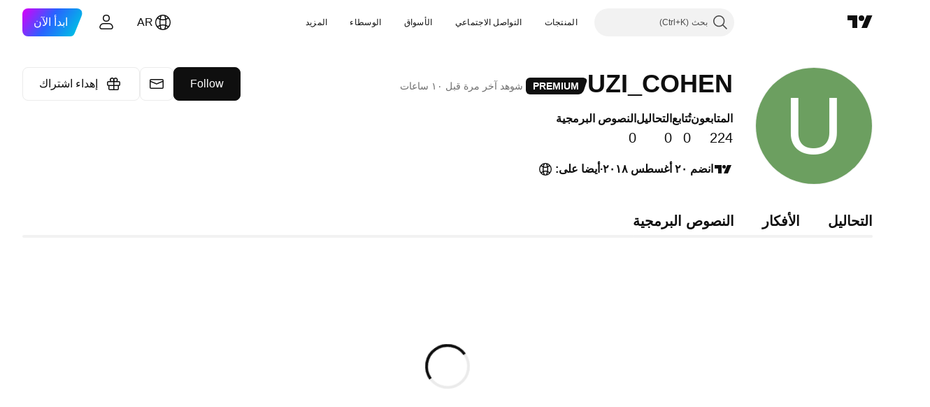

--- FILE ---
content_type: text/css; charset=utf-8
request_url: https://static.tradingview.com/static/bundles/17328.5beabf85efedeee56a2a.rtl.css
body_size: 721
content:
[data-theme=light]{--_0-YZ8I:var(--color-cold-gray-800);--_1-YZ8I:#e5e5e8;--_2-YZ8I:var(--color-tv-blue-100);--_3-YZ8I:var(--color-tv-blue-100)}[data-theme=dark]{--_0-YZ8I:var(--color-cold-gray-200);--_1-YZ8I:var(--color-cold-gray-450);--_2-YZ8I:var(--color-tv-blue-a800);--_3-YZ8I:var(--color-tv-blue-a800)}.tv-dropdown{position:relative;vertical-align:middle}.tv-dropdown--inline{display:inline-block}.tv-dropdown.i-inactive .tv-dropdown__item,.tv-dropdown__group.i-inactive .tv-dropdown__item{background-color:transparent;color:var(--color-cold-gray-300);cursor:default}@media (any-hover:hover){.tv-dropdown.i-inactive .tv-dropdown__item:hover,.tv-dropdown__group.i-inactive .tv-dropdown__item:hover{background-color:transparent;color:var(--color-cold-gray-300);cursor:default}}.tv-dropdown__desc{color:var(--color-cold-gray-300);display:block;font-size:11px;margin-top:2px;transition:color .35s ease}@media (any-hover:hover){.tv-dropdown__item:hover .tv-dropdown__desc{color:var(--color-cold-gray-500);transition-duration:60ms}}.tv-dropdown.i-inactive .tv-dropdown__desc,.tv-dropdown__group.i-inactive .tv-dropdown__desc{color:var(--color-cold-gray-250);transition-duration:60ms}.tv-dropdown__button{cursor:pointer}.tv-dropdown__group--divided{border-bottom:1px solid var(--color-cold-gray-100)}.tv-dropdown__group--divided:last-child{border-bottom:none}.tv-dropdown__body{background-color:var(--tv-color-popup-background,var(--color-popup-background));border-radius:6px;box-shadow:0 2px 4px var(--color-shadow-primary-neutral-extra-heavy);font-size:13px;line-height:1;padding:15px 0;position:absolute;right:0;top:-15px;z-index:99}.tv-dropdown__body--under-trigger{top:100%;top:calc(100% - 1px)}.tv-dropdown__body--over-trigger{top:0}.tv-dropdown__body--position_right{left:0;right:auto}.tv-dropdown__body--position_outer_right{right:100%}.tv-dropdown__title{color:#bdbec0;font-size:14px;font-weight:700;margin-top:10px;padding:10px 15px;text-transform:uppercase}.tv-dropdown__title:first-child{margin-top:0}.tv-dropdown__item{cursor:pointer;display:block;overflow:hidden;padding:10px 15px;position:relative;text-align:right;text-overflow:ellipsis;transition:color .35s ease,background-color .35s ease;white-space:nowrap}.tv-dropdown__item,.tv-dropdown__item:visited{color:var(--_0-YZ8I)}@media (any-hover:hover){.tv-dropdown__item:hover:not(.i-active){background-color:var(--color-tv-dropdown-item-hover-bg);color:var(--color-text-regular);transition-duration:60ms}}.tv-dropdown__item:active{background-color:var(--_3-YZ8I);color:var(--color-text-regular)}.tv-dropdown__item.i-active{color:var(--color-text-regular)}.tv-dropdown__item.i-active,.tv-dropdown__item.i-active:active{background-color:var(--_3-YZ8I)}@media (any-hover:hover){.tv-dropdown__item.i-active:hover{background-color:var(--_3-YZ8I)}}.tv-dropdown__item.i-disabled,.tv-dropdown__item.i-disabled:active{background-color:transparent;color:var(--_1-YZ8I);cursor:default}@media (any-hover:hover){.tv-dropdown__item.i-disabled:hover{background-color:transparent;color:var(--_1-YZ8I);cursor:default}}.tv-dropdown__item--subitem{padding:10px 30px 10px 15px}@media (any-hover:hover){.tv-dropdown__item--not-interactive:hover{background-color:transparent}}.tv-dropdown__item--not-interactive:active{background-color:transparent}.tv-dropdown__item--not-interactive.i-active{background-color:transparent}@media (any-hover:hover){.tv-dropdown__item--not-interactive.i-active:hover{background-color:transparent}}.tv-dropdown__item--not-interactive.i-active:active{background-color:transparent}.tv-dropdown__item-text{vertical-align:middle}.tv-dropdown-behavior__body{box-sizing:border-box;display:none}.tv-dropdown-behavior__body.i-opened{display:block}.tv-dropdown-behavior__button{cursor:pointer}.tv-dropdown-behavior__inscroll,.tv-dropdown-behavior__item,.tv-dropdown-behavior__scroll{display:block;position:relative}.tv-dropdown-behavior__scroll{overflow:hidden}

--- FILE ---
content_type: application/javascript; charset=utf-8
request_url: https://static.tradingview.com/static/bundles/ar.53356.e6c75aeaa420dd43fe74.js
body_size: 22135
content:
(self.webpackChunktradingview=self.webpackChunktradingview||[]).push([[53356,3212,55359,86340,69146,80831,46041,70234,20576,25155,16599,86736,17123,48708,90089,58667,46354,27820,52324,78856],{514457:o=>{o.exports=["إشعارات"]},558412:o=>{o.exports=["% من ن.م.إ"]},468460:o=>{o.exports=["% اسمية"]},44505:o=>{o.exports=["% العائد، هابط"]},127820:o=>{o.exports=["إغلاق"]},859994:o=>{o.exports={en:["C"]}},892363:o=>{o.exports={en:["D"]}},394501:o=>{o.exports={en:["D"]}},570939:o=>{o.exports={en:["E"]}},394921:o=>{o.exports={en:["F"]}},86644:o=>{o.exports={en:["R"]}},756457:o=>{o.exports={en:["R"]}},257326:o=>{o.exports={en:["S"]}},342305:o=>{o.exports=["يوم"]},991688:o=>{o.exports={en:["h"]}},960457:o=>{o.exports=["دقيقة"]},231257:o=>{o.exports={en:["mn"]}},94500:o=>{o.exports=["سنة"]},398459:o=>{o.exports=["الجمعة"]},365535:o=>{o.exports=["الاثنين"]},260496:o=>{o.exports=["السبت"]},669199:o=>{o.exports=["الأحد"]},451271:o=>{o.exports=["الأربعاء"]},628582:o=>{o.exports=["الخميس"]},939329:o=>{o.exports=["الثلاثاء"]},632369:o=>{o.exports=["خيارات"]},66596:o=>{o.exports=["حسنًا"]},525205:o=>{o.exports=["تعرف على المزيد"]},581525:o=>{o.exports=["استمر في الشراء"]},73993:o=>{o.exports=["العملات الرقمية"]},365490:o=>{o.exports=["السندات"]},373456:o=>{o.exports=["اقتصاد"]},763863:o=>{o.exports=["فوركس"]},332761:o=>{o.exports=["العقود الآجلة"]},233403:o=>{o.exports=["أموال"]},20281:o=>{o.exports=["المؤشرات"]},743406:o=>{o.exports=["فترات التنبية"]},580746:o=>{o.exports=["حدد الدولة"]},783692:o=>{o.exports=["الأسهم"]},989898:o=>{o.exports=["شائع"]},437573:o=>{o.exports=["عرض الكل"]},734750:o=>{o.exports=["مايو"]},58895:o=>{o.exports=["مركز المساعدة"]},384597:o=>{o.exports=["عقود الفروقات"]},655235:o=>{o.exports=["العملات الرقمية"]},350146:o=>{o.exports=["كل"]},765440:o=>{o.exports=["السندات"]},548322:o=>{o.exports=["اقتصاد"]},97997:o=>{o.exports=["فوركس"]},505079:o=>{o.exports=["العقود الآجلة"]},564917:o=>{o.exports=["أموال"]},927411:o=>{o.exports=["المؤشرات"]},79600:o=>{o.exports=["الخيارات"]},555510:o=>{o.exports=["الأسهم"]},920344:o=>{o.exports=["الرسوم البيانية الأساسية"]},859185:o=>{o.exports=["محفظة"]},419307:o=>{o.exports=["فوق المتوسط"]},902930:o=>{o.exports=["متوسط"]},871258:o=>{o.exports=["جيد"]},122569:o=>{o.exports=["عظيم"]},382168:o=>{o.exports=["ممتاز"]},975747:o=>{o.exports=["عادل"]},847571:o=>{o.exports=["ضعيف"]},87258:o=>{o.exports=["جيد جدًا"]},502692:o=>{o.exports=["منذ ‎%s‎"]},490740:o=>{o.exports=["خلال %s"]},49806:o=>{o.exports=["في %s"]},85626:o=>{o.exports={en:[" GPW — NewConnect"]}},805834:o=>{o.exports=["*نحن نقدم بيانات الأسواق اللحظية مجانًا، إذا سُمح لنا بذلك. يتم تأخير بعض البيانات للعرض العام بسبب لوائح البورصات. ومع ذلك، يمكنك دائمًا شراء البيانات اللحظية إذا كنت بحاجة إليه."]},802727:o=>{o.exports={en:["-{discount}%"]}},10481:o=>{o.exports=["0 بايت"]},111976:o=>{o.exports=["سنة واحدة"]},328030:o=>{o.exports=["3 أشهر"]},274170:o=>{o.exports=["4 بورصات في حزمة واحدة"]},62961:o=>{o.exports=["5 مصادر في حزمة واحدة"]},390814:o=>{o.exports={en:["796"]}},274729:o=>{o.exports={en:["CMC Markets"]}},
371665:o=>{o.exports=["سي إم إي جلوبكس - نظام جلوبكس ببورصة شيكاغو التجارية"]},61743:o=>{o.exports=["العقود الآجلة لمجموعة CME"]},293986:o=>{o.exports=["كومكس - بورصة تداول السلع"]},388856:o=>{o.exports=["CBOE EU — مؤشرات الاتحاد الأوروبي"]},999877:o=>{o.exports=["سي بي أوه إي - مجلس شيكاغو لتداول عقود الخيارات"]},502721:o=>{o.exports=["سي بي أو تي - مجلس شيكاغو للتجارة"]},370658:o=>{o.exports=["CFFEX - بورصة الصين المالية الآجلة"]},515738:o=>{o.exports={en:["CFI"]}},293933:o=>{o.exports=["CSE — البورصة الكندية للأوراق المالية"]},339097:o=>{o.exports=["CSE — بورصة الدار البيضاء"]},535684:o=>{o.exports=["CSE - بورصة كولومبو"]},943883:o=>{o.exports=["CSE — بورصة قبرص"]},942317:o=>{o.exports=["بورصة كوبنهاجن سي إس إي - ناسداك كوبنهاجن"]},45497:o=>{o.exports={en:["CXM"]}},137403:o=>{o.exports=["لم تتمكن من العثور على البورصة التي تحتاجها؟ {link}أخبرنا{/link} عن طريق طلب واحدة جديدة."]},325732:o=>{o.exports=["جزر كوكوس"]},995097:o=>{o.exports={en:["Coin Metrics"]}},458783:o=>{o.exports=["مؤشرات CoinDesk"]},869152:o=>{o.exports={en:["CoinEx"]}},793096:o=>{o.exports={en:["CoinW"]}},195886:o=>{o.exports={en:["Coinbase"]}},135867:o=>{o.exports=["كولومبيا"]},162639:o=>{o.exports=["الأعمدة"]},484136:o=>{o.exports=["جزر القمر"]},297322:o=>{o.exports=["التواصل الاجتماعي"]},866847:o=>{o.exports=["مقارنة بالسعر الشهري العادي. ينطبق السعر الخاص فقط على السنة الأولى من الاشتراك السنوي."]},323909:o=>{o.exports=["تنافس على جوائز مالية حقيقية في مسابقة خالية من المخاطر"]},964858:o=>{o.exports=["الكونغو"]},271558:o=>{o.exports=["الكونغو (جمهورية الكونغو الديمقراطية)"]},194194:o=>{o.exports=["جاري الاتصال"]},303837:o=>{o.exports=["استمر في الإلغاء"]},708859:o=>{o.exports=["جزر كوك"]},268844:o=>{o.exports=["كوستا ريكا"]},641026:o=>{o.exports=["جزر الكايمن"]},601097:o=>{o.exports=["كاب فيردي"]},466612:o=>{o.exports=["التقويم"]},566567:o=>{o.exports=["التقويمات"]},555489:o=>{o.exports=["كامبوديا"]},884163:o=>{o.exports={en:["Camelot v2 (Arbitrum)"]}},677683:o=>{o.exports={en:["Camelot v3 (Arbitrum)"]}},977028:o=>{o.exports=["كاميرون"]},15189:o=>{o.exports=["كندا"]},918e3:o=>{o.exports=["شموع"]},80776:o=>{o.exports={en:["Capital.com"]}},480676:o=>{o.exports=["بطاقة ائتمان"]},238368:o=>{o.exports=["بطاقة [دولي]"]},131070:o=>{o.exports=["بطاقة [الهند]"]},728847:o=>{o.exports=["Cboe أستراليا"]},945018:o=>{o.exports={en:["Cboe Canada"]}},764145:o=>{o.exports={en:["Cetus (Sui)"]}},77478:o=>{o.exports=["جمهورية افريقيا الوسطى"]},650840:o=>{o.exports=["صكوك مالية"]},48355:o=>{o.exports=["تشاد"]},998765:o=>{o.exports=["الدردشة"]},904338:o=>{o.exports=["تشيلي"]},956464:o=>{o.exports=["جزيرة كرسماس"]},252951:o=>{o.exports={en:["City Index"]}},869867:o=>{o.exports=["اضغط لتتعرف على المزيد"]},474608:o=>{o.exports=["عمليات نقل العملات الرقمية"]},228449:o=>{o.exports=["crypto.com"]},299966:o=>{o.exports=["العملات الرقمية"]},132797:o=>{o.exports=["قم بإنشاء المؤشرات والاستراتيجيات الخاصة بك أو تخصيصها في Pine Editor."]},4074:o=>{o.exports=["كرواتيا"]},769140:o=>{o.exports=["كوبا"]},589417:o=>{o.exports=["كوراكاو"]},945171:o=>{o.exports=["كوراساو"]},
61728:o=>{o.exports=["عملة"]},104331:o=>{o.exports={en:["Curve (Arbitrum)"]}},40902:o=>{o.exports=["المنحنى (الإيثريوم)"]},634737:o=>{o.exports=["قبرص"]},129808:o=>{o.exports=["التشيك"]},261990:o=>{o.exports=["التشيك"]},498762:o=>{o.exports=["ساحل العاج"]},29997:o=>{o.exports={en:["ANX"]}},174152:o=>{o.exports=["ADX — سوق أبوظبي للأوراق المالية"]},769828:o=>{o.exports=["AQUIS — بورصة Aquis"]},741573:o=>{o.exports=["إيه إس إكس - تداول الأوراق المالية الأسترالية"]},641176:o=>{o.exports=["ATHEX - بورصة أثينا"]},104553:o=>{o.exports=["ساموا الأمريكية"]},991464:o=>{o.exports=["الأمريكتين"]},746872:o=>{o.exports={en:["Antarctic"]}},297570:o=>{o.exports=["أنتاركتيكا"]},74589:o=>{o.exports=["أنتيغوا وبربودا"]},965213:o=>{o.exports=["أندورا"]},77720:o=>{o.exports=["أنجولا"]},854902:o=>{o.exports=["أنغيلا"]},803210:o=>{o.exports={en:["Abaxx Exchange"]}},48769:o=>{o.exports={en:["ActivTrades"]}},217864:o=>{o.exports={en:["Aerodrome (Base)"]}},925212:o=>{o.exports={en:["Aerodrome SlipStream (Base)"]}},993101:o=>{o.exports=["أفغانستان"]},650344:o=>{o.exports=["أفريقيا"]},434527:o=>{o.exports={en:["Agni (Mantle)"]}},280025:o=>{o.exports=["ألبانيا"]},245870:o=>{o.exports=["تنبيهات"]},296181:o=>{o.exports=["الجزائر"]},305642:o=>{o.exports=["جميع بورصات التداول"]},734976:o=>{o.exports=["جميع العملات الرقمية الرئيسية"]},525267:o=>{o.exports=["كل ذلك بشكل لحظي"]},974178:o=>{o.exports=["جميع الزوايا"]},632039:o=>{o.exports=["كل التاريخ"]},499950:o=>{o.exports=["التمديد المسموح به هو ‎{extensions}‎"]},526785:o=>{o.exports=["أبريل"]},155852:o=>{o.exports=["أبريل"]},114756:o=>{o.exports=["أروبا"]},668403:o=>{o.exports=["ARCA — NYSE ARCA & MKT"]},845086:o=>{o.exports=["مساحة"]},857587:o=>{o.exports=["الأرجنتين"]},779952:o=>{o.exports=["أرمينيا"]},689182:o=>{o.exports=["أسيا"]},93762:o=>{o.exports=["أغسطس"]},959772:o=>{o.exports=["أغسطس"]},279233:o=>{o.exports=["أستراليا"]},238278:o=>{o.exports=["أستراليا"]},46817:o=>{o.exports=["أذربيجان"]},948734:o=>{o.exports={en:["B2PRIME"]}},479341:o=>{o.exports=["بي 3 - السوق البرازيلي للضمانات والسلع والأوراق المالية الآجلة"]},911456:o=>{o.exports=["بي إم إي - بورصة مدريد"]},309427:o=>{o.exports=["بي إم إكس - بورصة المكسيك"]},2944:o=>{o.exports=["BCHAIN (رابط بيانات ناسداك)"]},104200:o=>{o.exports=["بليكس - بورصة بلجراد"]},741341:o=>{o.exports=["BET — بورصة بوخاريست"]},14465:o=>{o.exports=["BHB — بورصة البحرين"]},289670:o=>{o.exports=["بيست - بورصة إسطنبول"]},582249:o=>{o.exports=["BIVA - البورصة المؤسسية للقيم"]},945760:o=>{o.exports=["بسي - بورصة بومباي"]},147569:o=>{o.exports=["BSSE — بورصة براتيسلافا"]},447224:o=>{o.exports=["BTC الصين"]},832574:o=>{o.exports={en:["BTC-E"]}},694316:o=>{o.exports={en:["BTCC"]}},811175:o=>{o.exports={en:["BTSE"]}},765693:o=>{o.exports=["‎ BVB — بورصة بوخاريست"]},184619:o=>{o.exports=["بي في سي - بورصة كولومبيا"]},705952:o=>{o.exports=["BVC — بورصة كاراكاس"]},351076:o=>{o.exports=["بي في إل - بورصة ليما"]},57336:o=>{o.exports=["BVMT — بورصة تونس"]},762461:o=>{o.exports={en:["BX — BX Swiss"]}},206909:o=>{o.exports=["BYMA - البورصات والأسواق الأرجنتينية"]},425378:o=>{
o.exports=["بتسوانا"]},730763:o=>{o.exports=["جزيرة بوفيت"]},931304:o=>{o.exports=["بوليفيا"]},557235:o=>{o.exports=["بونير وسابا وسينت أوستاتيوس"]},243464:o=>{o.exports=["السندات"]},970691:o=>{o.exports=["البوسنة والهرسك"]},335259:o=>{o.exports=["جزر الباهاما"]},578665:o=>{o.exports=["البحرين"]},452015:o=>{o.exports=["بنجلاديش"]},829387:o=>{o.exports=["بربادوس"]},125962:o=>{o.exports=["أعمدة"]},221359:o=>{o.exports={en:["BaseSwap (Base)"]}},665782:o=>{o.exports=["خط الأساس"]},975338:o=>{o.exports=["بسبب الولايات المتحدة. الحظر التجاري والعقوبات الاقتصادية، لا يمكننا قبول أي مدفوعات من منطقتك الحالية."]},523552:o=>{o.exports=["بيلاروس"]},83324:o=>{o.exports=["بلجيكا"]},787701:o=>{o.exports=["بليز"]},588848:o=>{o.exports=["بنين"]},314737:o=>{o.exports=["بيرمودا"]},284442:o=>{o.exports=["بوتان"]},155765:o=>{o.exports={en:["BitMEX"]}},664506:o=>{o.exports={en:["BitMart"]}},846027:o=>{o.exports={en:["BitVC"]}},11541:o=>{o.exports={en:["BitYes"]}},558044:o=>{o.exports={en:["Bitazza"]}},536609:o=>{o.exports={en:["Bitget"]}},758022:o=>{o.exports={en:["Bitfinex"]}},77936:o=>{o.exports={en:["Bitkub"]}},658650:o=>{o.exports={en:["Bithumb"]}},119792:o=>{o.exports={en:["Bitso"]}},946666:o=>{o.exports={en:["Bitstamp"]}},144114:o=>{o.exports={en:["Bitrue"]}},908455:o=>{o.exports={en:["Bittrex"]}},528573:o=>{o.exports={en:["Bitunix"]}},720839:o=>{o.exports={en:["Bitvavo"]}},868810:o=>{o.exports=["فوترة كل شهر"]},913955:o=>{o.exports=["فوترة كل عام"]},692384:o=>{o.exports=["تفاصيل الفواتير"]},605e3:o=>{o.exports={en:["Binance"]}},311679:o=>{o.exports={en:["Binance.US"]}},487536:o=>{o.exports=["Bingbon"]},346086:o=>{o.exports={en:["Biswap v2 (BNB chain)"]}},362743:o=>{o.exports={en:["Bist 100"]}},170649:o=>{o.exports={en:["Bist 30"]}},902433:o=>{o.exports={en:["Blueberry"]}},315424:o=>{o.exports={en:["Bluefin (Sui)"]}},912841:o=>{o.exports={en:["BlackBull Markets"]}},283287:o=>{o.exports={en:["Blackhole v3 (Avalanche)"]}},842987:o=>{o.exports={en:["BloFin"]}},391906:o=>{o.exports=["سلطنة بروناي"]},839159:o=>{o.exports=["BNC"]},612967:o=>{o.exports=["البرازيل"]},744246:o=>{o.exports=["إقليم المحيط البريطاني الهندي"]},653340:o=>{o.exports=["جزر فرجين البريطانية"]},911637:o=>{o.exports=["خلاصات الوساطة"]},714031:o=>{o.exports=["بلغاريا"]},198297:o=>{o.exports=["بوركينافاسو"]},75822:o=>{o.exports=["بوروندي"]},371339:o=>{o.exports=["بايت"]},718967:o=>{o.exports={en:["Bybit"]}},549781:o=>{o.exports={en:["GO Markets"]}},779064:o=>{o.exports=["بريطانيا العظمى"]},299172:o=>{o.exports=["وسطاء GBE"]},994324:o=>{o.exports=["جي بي دبليو - بورصة وارسو"]},484060:o=>{o.exports={en:["Gate"]}},367690:o=>{o.exports=["الجابون"]},708785:o=>{o.exports=["غامبيا"]},359082:o=>{o.exports=["احصل على عرض لمدة 3 أشهر"]},89755:o=>{o.exports=["احصل على {dynamicTitle} بخصم 30%"]},753664:o=>{o.exports=["احصل على {dynamicTitle} مع خصم {dynamicDiscount}%"]},793602:o=>{o.exports={en:["Gettex - Gettex"]}},518312:o=>{o.exports={en:["Gemini"]}},795951:o=>{o.exports=["جورجيا"]},466698:o=>{o.exports=["ألمانيا"]},498679:o=>{o.exports=["غانا"]},771017:o=>{
o.exports=["جبل طارق"]},109846:o=>{o.exports={en:["Glassnode"]}},513607:o=>{o.exports=["الأسواق العالمية بين يديك"]},914913:o=>{o.exports=["البورصات العالمية والعقود الآجلة"]},318399:o=>{o.exports=["جرينلاند"]},793289:o=>{o.exports=["اليونان"]},932086:o=>{o.exports=["غرينادا"]},242116:o=>{o.exports=["غيانا"]},164877:o=>{o.exports=["غوادلوب"]},544325:o=>{o.exports=["غوام"]},877487:o=>{o.exports=["غواتيمالا"]},408916:o=>{o.exports=["جزيرة غيرنسي"]},436455:o=>{o.exports=["غينيا"]},308229:o=>{o.exports=["غينيا - بيساو"]},807441:o=>{o.exports=["DFM - سوق دبي المالية"]},322471:o=>{o.exports=["داو جونز - مؤشرات داو جونز"]},707158:o=>{o.exports=["DJ — مؤشرات الداو جونز"]},115224:o=>{o.exports=["DSE — بورصة دكا"]},453234:o=>{o.exports=["DUS — بورصة دوسلدورف"]},194326:o=>{o.exports=["دومينيكا"]},818604:o=>{o.exports=["جمهورية الدومنيكان"]},278856:o=>{o.exports=["نافذة البيانات"]},681485:o=>{o.exports=["البيانات غير متاحة"]},725490:o=>{o.exports=["مصدر البيانات"]},443447:o=>{o.exports=["التفاصيل"]},320627:o=>{o.exports={en:["DeDust.io (TON)"]}},769036:o=>{o.exports=["ديسمبر"]},309666:o=>{o.exports=["ديسمبر"]},74926:o=>{o.exports=["رفض العرض"]},438716:o=>{o.exports={en:["Deepcoin"]}},160265:o=>{o.exports={en:["DefiLlama"]}},229525:o=>{o.exports=["متأخر"]},760395:o=>{o.exports=["بيانات مُتأخرة"]},341458:o=>{o.exports=["مشطب عليه"]},229134:o=>{o.exports={en:["Delta Exchange"]}},576548:o=>{o.exports={en:["Delta Exchange India"]}},852501:o=>{o.exports=["الدنمارك"]},154940:o=>{o.exports={en:["Deribit"]}},507798:o=>{o.exports=["جيبوتي"]},849780:o=>{o.exports=["بسبب الأنشطة المشبوه في حسابك، كان علينا منعك من إجراء أي عمليات شراء جديدة. يرجى الاتصال بفريق الدعم لحل المشكلة. شكرا لتفهمك."]},197125:o=>{o.exports=["إي جي إكس - البورصة المصرية"]},968596:o=>{o.exports=["يوركس - البورصة الأوروبية"]},915124:o=>{o.exports=["العالم بأكمله"]},601764:o=>{o.exports=["نهاية اليوم"]},413397:o=>{o.exports=["إكوادور"]},176378:o=>{o.exports=["اقتصاد"]},337437:o=>{o.exports=["مصر"]},459459:o=>{o.exports={en:["Eightcap"]}},880872:o=>{o.exports=["السلفادور"]},746524:o=>{o.exports=["غينيا الاستوائية"]},730873:o=>{o.exports=["إريتريا"]},23688:o=>{o.exports={en:["Errante"]}},94120:o=>{o.exports=["إستونيا"]},898303:o=>{o.exports=["إسواتيني"]},508846:o=>{o.exports={en:["EsaFX"]}},33191:o=>{o.exports=["إثيوبيا"]},12790:o=>{o.exports=["عقود Eurex الآجلة"]},492985:o=>{o.exports={en:["Euronext — EuroTLX"]}},924764:o=>{o.exports=["يورونكست - بورصة يورونكست الأوروبية لتداول الأسهم الإلكترونية"]},970168:o=>{o.exports={en:["Euronext — Euronext Oslo"]}},482079:o=>{o.exports=["Euronext  - يورونيكست أمستردام"]},337156:o=>{o.exports=["Euronext — يورونيكست بروكسل"]},588336:o=>{o.exports=["يورونكست — يورونكست دبلن"]},798302:o=>{o.exports=["Euronext — يورونيكست ليشبونة"]},322831:o=>{o.exports=["Euronext — يورونيكست باريس"]},952367:o=>{o.exports=["أوربا"]},535146:o=>{o.exports=["الاتحاد الاوربي"]},742865:o=>{o.exports=["كل الأسهم الأمريكية وصناديق الاستثمار المتداولة والمؤشرات المتاحة — في متناول يدك. استكشف أقوى أسواق الأوراق المالية في العالم."]},413219:o=>{
o.exports=["تنتهي اليوم"]},272442:o=>{o.exports={en:["FOREX.com"]}},895516:o=>{o.exports=["FINRA - خدمة نشر تجارة الديون في وكالة FINRA"]},242826:o=>{o.exports=["FINRA BTDS - خدمة نشر تجارة السندات FINRA"]},685606:o=>{o.exports={en:["FP Markets"]}},677080:o=>{o.exports=["إف آر إيه - بورصة فرانكفورت"]},927230:o=>{o.exports=["إف إس إي - بورصة فوكوأوكا"]},392067:o=>{o.exports=["سلسلة مؤشر FTSE ST"]},179257:o=>{o.exports={en:["FTSE — Group Indices"]}},855479:o=>{o.exports=["مؤشرات FTSE — FTSE"]},910601:o=>{o.exports=["إف دبليو بي - بورصة فرانكفورت"]},992726:o=>{o.exports={en:["FXCM"]}},421422:o=>{o.exports={en:["FXOpen"]}},993475:o=>{o.exports=["جزر فوكلاند"]},607723:o=>{o.exports=["جزر فوكلاند (مالفيناس)"]},452487:o=>{o.exports=["جزر فيرو"]},617341:o=>{o.exports=["فبراير"]},33630:o=>{o.exports=["فبراير"]},802855:o=>{o.exports=["الاحتياطي الفيدرالي لنيويورك"]},205117:o=>{o.exports=["بنك الاحتياطي الفيدرالي في فيلادلفيا"]},571006:o=>{o.exports=["البيانات الاقتصادية للاحتياطي الفيدرالي"]},152409:o=>{o.exports=["فيجي"]},976454:o=>{o.exports=["فنلندا"]},968815:o=>{o.exports=["جزء الكسر غير صحيح"]},136238:o=>{o.exports=["فرنسا"]},367704:o=>{o.exports=["مجاناً"]},976079:o=>{o.exports=["غيانا الفرنسية"]},863825:o=>{o.exports=["بولينيزيا الفرنسية"]},328607:o=>{o.exports=["جزيرة سان بول"]},429991:o=>{o.exports=["الجمعة"]},318525:o=>{o.exports=["الجمعة"]},943903:o=>{o.exports=["العقود الآجلة"]},883142:o=>{o.exports=["الأساسيات"]},480461:o=>{o.exports=["أموال"]},120319:o=>{o.exports={en:["Fusion Markets"]}},361400:o=>{o.exports={en:["FxPro"]}},251049:o=>{o.exports=["كيلوبايت"]},258194:o=>{o.exports=["العقود الآجلة لـ KCBT"]},498896:o=>{o.exports={en:["KCEX"]}},961289:o=>{o.exports=["KRX — بورصة كوريا"]},766040:o=>{o.exports=["KSE — سوق الكويت للأوراق المالية"]},67686:o=>{o.exports=["كوسوفو"]},980739:o=>{o.exports={en:["Katana (Ronin)"]}},157605:o=>{o.exports={en:["Katana v3 (Ronin)"]}},277560:o=>{o.exports=["كازاخستان"]},909224:o=>{o.exports=["كاجي"]},814966:o=>{o.exports=["كينيا"]},446293:o=>{o.exports=["كيريباتي"]},190123:o=>{o.exports={en:["Kraken"]}},395130:o=>{o.exports=["الكويت"]},408408:o=>{o.exports={en:["KuCoin"]}},458660:o=>{o.exports=["قيرغيزستان"]},105855:o=>{o.exports=["HNX — بورصة هانوي"]},99145:o=>{o.exports=["HNX — بورصة هانوي (UPCoM)"]},289569:o=>{o.exports=["HOSE - بورصة أسهم هوشي منه"]},885550:o=>{o.exports=["HAM — بورصة هامبورغ"]},46648:o=>{o.exports=["HAN — بورصة هانوفر"]},298180:o=>{o.exports=["بورصة هلسنكي هيكس - ناسداك هلسنكي"]},669837:o=>{o.exports=["هكيكس - بورصة هونج كونج"]},178424:o=>{o.exports=["منطقة HLC."]},239093:o=>{o.exports=["أعمدة (الأعلى - الأدنى - الإغلاق)"]},295555:o=>{o.exports=["إتش إس إي - مؤشرات هانج سنج"]},915641:o=>{o.exports={en:["HTX"]}},468710:o=>{o.exports=["قائمة الرموز الشائعة"]},499507:o=>{o.exports=["عطلة"]},596829:o=>{o.exports=["شموع مفرغة"]},12749:o=>{o.exports=["هولي سي"]},202816:o=>{o.exports=["هندوراس"]},40673:o=>{o.exports=["Honeyswap v2 (xDai)"]},463779:o=>{o.exports=["هونج كونج، الصين"]},894709:o=>{o.exports=["هايتي"]},139043:o=>{o.exports=["العناوين الرئيسية"]},
236123:o=>{o.exports=["جزيرة هيرد وجزر ماكدونالز"]},748182:o=>{o.exports=["هايكين آشي"]},950795:o=>{o.exports=["مركز المساعدة"]},107935:o=>{o.exports=["إخفاء علامة تبويب"]},154183:o=>{o.exports=["أعلى-أدنى"]},661366:o=>{o.exports=["المجر"]},709212:o=>{o.exports={en:["IC Markets"]}},403430:o=>{o.exports=["خدمات بيانات إنتركونتيننتال للتداول"]},74431:o=>{o.exports=["العقود الآجلة ICE سينغافورة"]},344345:o=>{o.exports=["ICEAD — شركة ICE للعقود الآجلة في أبوظبي"]},219833:o=>{o.exports={en:["ICEENDEX — ICE Endex"]}},655527:o=>{o.exports=["ICEEUR — بورصة ICE للعقود الآجلة في أوروبا"]},975558:o=>{o.exports=["معرف متعدد الخطوط لحذفه."]},528810:o=>{o.exports=["ICEUS — بورصة ICE للعقود الآجلة للولايات المتحدة"]},545616:o=>{o.exports=["ICEUSCA - عقود ICE الآجلة في الولايات المتحدة. السلع - الحبوب الكندية"]},189590:o=>{o.exports=["بورصة أسهم أيسلندا أي سي إي إكس- ناسداك أيسلندا"]},751058:o=>{o.exports=["أي دي إكس - بورصة الأسهم الإندونيسية"]},156964:o=>{o.exports={en:["IG"]}},335122:o=>{o.exports=["أي إس تي - بورصة إسطنبول"]},822770:o=>{o.exports=["في الأسواق، السعر هو الملك. كلما زاد عدد البيانات التي لديك حول الأسعار السابقة، كانت الاستراتيجيات التي يمكنك ابتكارها أفضل حول المكان الذي قد تتجه إليه بعد ذلك. لهذا السبب نعمل دائمًا على تقديم تاريخ التداول الأكثر شمولاً لكل أصل - على سبيل المثال يمكنك استكشاف 187 عامًا من بيانات الذهب. الجائزة الكبرى"]},94246:o=>{o.exports={en:["Interactive Brokers"]}},732776:o=>{o.exports=["رمز غير صحيح"]},372520:o=>{o.exports=["الهند"]},562667:o=>{o.exports=["المؤشرات"]},802975:o=>{o.exports=["أندونيسيا"]},913651:o=>{o.exports=["معهد إدارة التوريدات"]},328313:o=>{o.exports=["غير مسموح باستخدام أداة"]},440188:o=>{o.exports=["أيسلندا"]},371746:o=>{o.exports=["العراق"]},711527:o=>{o.exports=["أيرلندا"]},207825:o=>{o.exports=["جزيرة آيل أوف مان"]},803354:o=>{o.exports=["اسرائيل"]},898163:o=>{o.exports=["إيطاليا"]},931232:o=>{o.exports={en:["JFX"]}},819289:o=>{o.exports=["JSE — بورصة جوهانسبرج"]},583009:o=>{o.exports=["الأردن"]},1635:o=>{o.exports=["جامايكا"]},657374:o=>{o.exports=["يناير"]},944784:o=>{o.exports=["يناير"]},200068:o=>{o.exports=["اليابان"]},118598:o=>{o.exports=["جيرسي"]},183959:o=>{o.exports=["يوليو"]},924689:o=>{o.exports=["يوليو"]},87745:o=>{o.exports=["يونيو"]},402482:o=>{o.exports=["يونيو"]},333349:o=>{o.exports=["أو إم إكس - مجموعة ناسداك أو إم إكس"]},720287:o=>{o.exports={en:["OMXBALTIC"]}},51127:o=>{o.exports={en:["OMXNORDIC"]}},181815:o=>{o.exports=["أو إم إكس إر - ناسداك ريجا"]},695184:o=>{o.exports=["أواندا"]},402324:o=>{o.exports=["موافق"]},831568:o=>{o.exports={en:["OKX"]}},124037:o=>{o.exports=["OSE — بورصة أوساكا"]},940413:o=>{o.exports=["أوه تي سي - أسواق خارج منصات التداول الرسمية"]},285293:o=>{o.exports=["عمان"]},458229:o=>{o.exports=["يسمح باستخدام اللغة الإنجليزية فقط"]},193899:o=>{o.exports=["شجرة الكائنات ونافذة البيانات"]},728337:o=>{o.exports=["أكتوبر"]},814501:o=>{o.exports=["أكتوبر"]},587464:o=>{o.exports=["فترات التنبية"]},594170:o=>{o.exports={en:["Options Price Reporting Authority"]}},512249:o=>{o.exports=["فتح علامة التبويب"]},332070:o=>{o.exports={
en:["Opofinance"]}},170428:o=>{o.exports={en:["Orca (Solana)"]}},439549:o=>{o.exports={en:["Osmanli FX"]}},159033:o=>{o.exports={en:["Osmosis"]}},789243:o=>{o.exports=["LME - بورصة لندن للمعادن"]},159628:o=>{o.exports={en:["LBank"]}},843514:o=>{o.exports={en:["LFJ V2.2 (Avalanche)"]}},143803:o=>{o.exports=["إل سي إي -  بورصة لندن للأوراق المالية (شركات المملكة المتحدة)"]},347337:o=>{o.exports=["إل إس أي إن - سوق لندن للأوراق المالية (للشركات العالمية)"]},372732:o=>{o.exports=["تحميل"]},748159:o=>{o.exports=["المدفوعات المحلية"]},282773:o=>{o.exports=["لاتفيا"]},880471:o=>{o.exports={en:["Lang & Schwarz TradeCenter AG & Co. KG"]}},591180:o=>{o.exports=["لاوس"]},325155:o=>{o.exports=["تعرف على المزيد"]},81545:o=>{o.exports=["التعلم هو عملية مستمرة"]},945613:o=>{o.exports=["لبنان"]},653395:o=>{o.exports=["ليسوتو"]},892100:o=>{o.exports=["ليتوانيا"]},6621:o=>{o.exports=["ليبريا"]},555352:o=>{o.exports=["ليبيا"]},386667:o=>{o.exports=["ليختنشتاين"]},210552:o=>{o.exports=["محدود"]},527912:o=>{o.exports=["خط"]},23222:o=>{o.exports=["خط بعلامات"]},549219:o=>{o.exports=["خط فاصل"]},436253:o=>{o.exports=["LuxSE — بورصة لوكسمبورغ"]},975447:o=>{o.exports=["لوكسمبورغ"]},323894:o=>{o.exports={en:["LunarCrush"]}},206005:o=>{o.exports={en:["Lynex (Linea)"]}},152515:o=>{o.exports={en:["MM Finance (Cronos)"]}},760069:o=>{o.exports={en:["MATSUI"]}},129481:o=>{o.exports=["ميجابايت"]},50278:o=>{o.exports=["MCX — بورصة السلع المتعددة"]},251591:o=>{o.exports={en:["MEXC"]}},761596:o=>{o.exports=["MGEX  - عقود آجلة"]},385824:o=>{o.exports=["إم أي إل - بورصة ميلان"]},949826:o=>{o.exports=["MILSEDEX - بورصة ميلان"]},319864:o=>{o.exports=["MSE - بورصة متروبوليتان"]},51274:o=>{o.exports=["MSTAR — مؤشرات CBOE MorningStar"]},654483:o=>{o.exports=["MUN — بورصة ميونيخ"]},965068:o=>{o.exports=["ميكس - بورصة بيرهاد الماليزية"]},100026:o=>{o.exports=["موزانبيق"]},321336:o=>{o.exports=["مولدوفا"]},947936:o=>{o.exports=["يوم الاثنين"]},208904:o=>{o.exports=["موناكو"]},913709:o=>{o.exports=["منغوليا"]},889394:o=>{o.exports=["الاثنين"]},739365:o=>{o.exports=["مونتنجرو"]},333262:o=>{o.exports=["مونتسيرات"]},721433:o=>{o.exports=["المغرب"]},344948:o=>{o.exports=["الخلاصات الاقتصادية الأكثر شعبية"]},667996:o=>{o.exports=["موريتانيا"]},150054:o=>{o.exports=["موريشيوس"]},537537:o=>{o.exports=["اقصى حجم للملف هو {size}"]},849973:o=>{o.exports=["مايو"]},483149:o=>{o.exports=["مايوت"]},307062:o=>{o.exports=["ماكاو"]},532269:o=>{o.exports=["ماكاو، الصين"]},459108:o=>{o.exports=["مقدونيا"]},612449:o=>{o.exports=["خرائط ماكرو"]},660188:o=>{o.exports=["مدغشقر"]},602519:o=>{o.exports=["بر الصين الرئيسي"]},245948:o=>{o.exports=["ملاوي"]},627967:o=>{o.exports=["ماليزيا"]},331615:o=>{o.exports=["المالديف"]},623465:o=>{o.exports=["مالي"]},563237:o=>{o.exports=["مالطا"]},103305:o=>{o.exports=["مارس"]},635643:o=>{o.exports=["مارس"]},71900:o=>{o.exports=["ملخص السوق"]},969449:o=>{o.exports=["السوق مفتوح"]},82983:o=>{o.exports=["السوق مغلق"]},477843:o=>{o.exports=["جزر مارشال"]},135152:o=>{o.exports=["المارتينيك"]},947044:o=>{o.exports={en:["Meteora DLMM (Solana)"]}},
831973:o=>{o.exports={en:["Meteora DYN (Solana)"]}},865700:o=>{o.exports=["المكسيك"]},696890:o=>{o.exports={en:["Merchant Moe LB (Mantle)"]}},291098:o=>{o.exports=["ميكرونيزيا (الولايات الفيدرالية)"]},685751:o=>{o.exports=["الشرق الأوسط"]},532888:o=>{o.exports={en:["Mt.Gox"]}},23943:o=>{o.exports=["ميانمار"]},846741:o=>{o.exports=["غير متاح"]},903650:o=>{o.exports=["ناسداك دبي"]},748670:o=>{o.exports=["نازداك - سوق بورصة نازداك"]},541255:o=>{o.exports=["NCDEX — بورصة السلع والمشتقات الوطنية"]},220557:o=>{o.exports=["NGM — سوق النمو الشمالية"]},56431:o=>{o.exports=["بيانات بورصة NSE غير متاحة على تطبيق المحمول في الوقت الحالي. قد تصبح متاحة في المستقبل."]},922770:o=>{o.exports=["إن سي إي - بورصة ناجويا"]},245249:o=>{o.exports=["NSE — نيروبي للأوراق المالية"]},58071:o=>{o.exports=["إن سي إي - بورصة الهند الوطنية"]},544121:o=>{o.exports=["إن إس إي - بورصة نيجيريا"]},681617:o=>{o.exports=["نايمكس - بورصة نيويورك التجارية"]},942484:o=>{o.exports=["إن واي إس إي - بورصة نيويورك"]},12762:o=>{o.exports=["إن زد إكس - بورصة نيوزيلاند"]},561600:o=>{o.exports=["تنبيه"]},646545:o=>{o.exports=["نوفمبر"]},971561:o=>{o.exports=["نوفمبر"]},408811:o=>{o.exports=["غير محترف"]},895894:o=>{o.exports=["الرسوم غير الاحترافية، {line_break}شهريًا"]},967412:o=>{o.exports=["جزيرة نورفولك"]},845523:o=>{o.exports=["النرويج"]},729782:o=>{o.exports=["مقدونيا الشمالية"]},612557:o=>{o.exports=["جزر ماريانا الشمالية"]},473437:o=>{o.exports=["ناورو"]},570618:o=>{o.exports=["ناميبيا"]},616862:o=>{o.exports=["هولندا"]},991581:o=>{o.exports=['لا تفوت أي فرصة مع البيانات اللحظية "تيك"*. نحن نحصل على معلومات عالية الجودة يستخدمها المحترفون، من مجموعة من شركاء البيانات الرائدين في الصناعة.']},249588:o=>{o.exports=["كاليدونيا الجديدة"]},4216:o=>{o.exports=["نيوزلندا"]},199311:o=>{o.exports=["الأخبار"]},451369:o=>{o.exports=["تدفق الأخبار"]},976969:o=>{o.exports=["مزودي الأخبار"]},471288:o=>{o.exports=["النيبال"]},907470:o=>{o.exports=["نييوي"]},623440:o=>{o.exports=["نيكاراجوا"]},592189:o=>{o.exports=["النيجر"]},849868:o=>{o.exports=["نيجيريا"]},812984:o=>{o.exports={en:["Nile (Line)"]}},576346:o=>{o.exports=["SET — بورصة تايلاند"]},39325:o=>{o.exports=["إس جي إكس - بورصة سنغافورة"]},946634:o=>{o.exports=["SHFE - بورصة شنغهاي للعقود الآجلة"]},795021:o=>{o.exports=["سينت مارتن (الجزء الفرنسي)"]},42327:o=>{o.exports=["سيكس - سيكس للتداول السويسري"]},14198:o=>{o.exports=["إس أند بي - مؤشرات ستاندرد آند بورز"]},248255:o=>{o.exports=["SP — مؤشرات ستاندارد أند بورز"]},321175:o=>{o.exports=["إس إس إي - بورصة سانت ياجو"]},523290:o=>{o.exports=["إس إس إي - بورصة سابورو للأوراق المالية"]},36892:o=>{o.exports=["SSE — بورصة أسهم شينغهاي"]},125568:o=>{o.exports=["بورصة ستوكهولم إس تي أو - ناسداك ستوكهولم"]},572909:o=>{o.exports={en:["STON.fi (TON)"]}},784495:o=>{o.exports={en:["STON.fi v2 (TON)"]}},30796:o=>{o.exports=["إس دبليو بي - بورصة شتوتجارت"]},834961:o=>{o.exports=["إس زد إس إي - بورصة شنزن الصينية"]},562395:o=>{o.exports=["لمحة"]},310082:o=>{o.exports=["جنوب أفريقيا"]},447854:o=>{o.exports=["جورجيا الجنوبية وجزر ساندويتش الجنوبية"]},587752:o=>{
o.exports=["كوريا الجنوبية"]},457186:o=>{o.exports=["جنوب السودان"]},18178:o=>{o.exports=["جزر سليمان"]},60057:o=>{o.exports=["الصومال"]},968323:o=>{o.exports=["عذرًا، غير متاح هنا"]},591418:o=>{o.exports=["السبت"]},38795:o=>{o.exports=["السبت"]},761523:o=>{o.exports=["السعودية"]},19367:o=>{o.exports=["ادخر {amount} في السنة الأولى"]},767767:o=>{o.exports=["وفِّر {discount}"]},794688:o=>{o.exports=["نقرة واحدة"]},173479:o=>{o.exports={en:["Saxo"]}},199483:o=>{o.exports=["سانت بارتيليمي"]},576975:o=>{o.exports=["سانت كيتس ونيفيس"]},955835:o=>{o.exports=["سانت هيلانا وأسنسيون وتريستان دا كونها"]},258311:o=>{o.exports=["سانت لوسيا"]},425064:o=>{o.exports=["سانت مارتن (الجزء الفرنسي)"]},797035:o=>{o.exports=["سانت بيير وميكلون"]},622613:o=>{o.exports=["سانت فنسنت وجزر غرينادين"]},598963:o=>{o.exports=["ساموا"]},999762:o=>{o.exports=["سان مارينو"]},279382:o=>{o.exports=["ساو تومي وبرينسيب"]},710179:o=>{o.exports=["المنصّات"]},420821:o=>{o.exports=["سيشل"]},850298:o=>{o.exports=["الجزء الثاني غير صحيح."]},235368:o=>{o.exports=["حدد الدولة"]},224289:o=>{o.exports=["السنغال"]},178469:o=>{o.exports=["سبتمبر"]},415261:o=>{o.exports=["سبتمبر"]},718529:o=>{o.exports=["صربيا"]},186296:o=>{o.exports=["بروفايل أحجام التداول للجلسة"]},372875:o=>{o.exports={en:["Shadow (Sonic)"]}},222466:o=>{o.exports=["إظهار عناصر الرسم البياني"]},164992:o=>{o.exports=["سيراليون"]},643795:o=>{o.exports=["سنغافورة"]},73640:o=>{o.exports=["سانت مارتن (الجزء الهولندي)"]},806973:o=>{o.exports={en:["Skilling"]}},263432:o=>{o.exports=["سلوفاكيا"]},721821:o=>{o.exports=["سلوفينيا"]},788321:o=>{o.exports=["إسبانيا"]},786328:o=>{o.exports={en:["SpookySwap v2 (Fantom)"]}},283416:o=>{o.exports={en:["Spot"]}},691279:o=>{o.exports={en:["Spreadex"]}},804766:o=>{o.exports=["سريلانكا"]},992362:o=>{o.exports=["تم تجاوز الحد الأقصى للدراسات : ‎{number}‎ دراسة لكل نسق\nبرجاء حذب البعض"]},253759:o=>{o.exports=["خط متدرج"]},522014:o=>{o.exports=["الأسهم"]},253452:o=>{o.exports=["إلغاء التجديد التلقائي"]},974404:o=>{o.exports=["السودان"]},507458:o=>{o.exports=["الأحد"]},431516:o=>{o.exports={en:["SunSwap v2 (TRON)"]}},364396:o=>{o.exports={en:["SunSwap v3 (TRON)"]}},909304:o=>{o.exports=["الأحد"]},818837:o=>{o.exports=["سورينام"]},1035:o=>{o.exports={en:["SushiSwap v2 (Ethereum)"]}},324709:o=>{o.exports={en:["SushiSwap v2 (Polygon)"]}},973915:o=>{o.exports=["سفالبارد وجان ماين"]},417773:o=>{o.exports=["مبادلة"]},369963:o=>{o.exports=["السويد"]},660534:o=>{o.exports={en:["Swissquote"]}},733971:o=>{o.exports=["سويسرا"]},349983:o=>{o.exports={en:["SyncSwap (zkSync)"]}},16113:o=>{o.exports={en:["SyncSwap v2 (zkSync)"]}},274485:o=>{o.exports=["سوريا"]},860211:o=>{o.exports=["PSE - بورصة الفلبين"]},133464:o=>{o.exports=["PSE — بورصة براغ"]},961245:o=>{o.exports=["PSX — بورصة باكستان"]},188528:o=>{o.exports=["النقطة والرقم"]},968609:o=>{o.exports=["بولندا"]},843235:o=>{o.exports={en:["Poloniex"]}},39894:o=>{o.exports=["البرتغال"]},14890:o=>{o.exports=["ما بعد الجلسة"]},458347:o=>{o.exports={en:["PayPal"]}},700747:o=>{o.exports=["طريقة الدفع"]},990575:o=>{
o.exports=["المحيط الهادئ"]},844436:o=>{o.exports=["باكستان"]},798476:o=>{o.exports=["بالاو"]},698083:o=>{o.exports=["فلسطين"]},681564:o=>{o.exports={en:["PancakeSwap v2 (BNB chain)"]}},50224:o=>{o.exports={en:["PancakeSwap v3 (BNB chain)"]}},261314:o=>{o.exports={en:["PancakeSwap v3 (Ethereum)"]}},129974:o=>{o.exports={en:["PancakeSwap v3 (Linea)"]}},785629:o=>{o.exports={en:["Pancakeswap v3 (Arbitrum)"]}},520915:o=>{o.exports={en:["Pancakeswap v3 (Base)"]}},300340:o=>{o.exports={en:["Pancakeswap v3 (zkSync)"]}},100729:o=>{o.exports=["بنما"]},562215:o=>{o.exports={en:["Pangolin v2 (Avalanche)"]}},725697:o=>{o.exports=["بابوا غينيا الجديدة"]},420135:o=>{o.exports=["باراغواي"]},289493:o=>{o.exports={en:["Pepperstone"]}},851111:o=>{o.exports=["بيرو"]},733539:o=>{o.exports={en:["Pharaoh (Avalanche)"]}},705322:o=>{o.exports={en:["Phemex"]}},613647:o=>{o.exports=["الفلبين"]},832036:o=>{o.exports={en:["Phillip Nova"]}},384382:o=>{o.exports=["بيتكيرن"]},296971:o=>{o.exports={en:["Pine"]}},788112:o=>{o.exports=["تم نقل Pine Editor"]},953410:o=>{o.exports=["سجلات Pine"]},674670:o=>{o.exports={en:["Pionex"]}},595143:o=>{o.exports=["يرجى تطابق الشكل المطلوب"]},465459:o=>{o.exports=["الرجاء عدم أدخال أكثر من ‎{number}‎ حرف"]},814921:o=>{o.exports=["الرجاء إدخال أرقام فقط"]},714200:o=>{o.exports=["الرجاء إدخال الرابط الصحيح"]},124072:o=>{o.exports=["الرجاء إدخال بريد إلكتروني صحيح"]},43028:o=>{o.exports=["الرجاء إدخال الرقم الصحيح"]},489348:o=>{o.exports=["الرجاء إدخال قيمة أكبر من أو تساوي ‎{number}‎"]},181843:o=>{o.exports=["الرجاء إدخال قيمة أقل من أو تساوي‎ {number} ‎"]},96632:o=>{o.exports=["الرجاء إدخال ‎{number}‎ حرف على الأقل"]},975366:o=>{o.exports=["برجاء اختيار كلمة مرور أقوي"]},428809:o=>{o.exports=["ما قبل الجلسة"]},61618:o=>{o.exports=["صيغة السعر غير صحيحة"]},491388:o=>{o.exports=["سعر المنتجات الفردية: {price}\nخصم الحزمة: خصم بنسبة {percent}%"]},678074:o=>{o.exports=["محترف"]},441678:o=>{o.exports=["الرسوم الاحترافية، {line_break} شهريًا"]},843327:o=>{o.exports=["بورتوريكو"]},939307:o=>{o.exports={en:["Pulsex (Pulsechain)"]}},979759:o=>{o.exports={en:["PulseX v2 (Pulsechain)"]}},115791:o=>{o.exports={en:["Purple Trading"]}},608160:o=>{o.exports={en:["Pyth"]}},595555:o=>{o.exports=["كيو إس إي- بورصة أسهم قطر"]},933753:o=>{o.exports=["قطر"]},492281:o=>{o.exports={en:["QuickSwap v2 (Polygon)"]}},873395:o=>{o.exports={en:["QuickSwap v3 (Polygon zkEVM)"]}},596542:o=>{o.exports={en:["QuickSwap v3 (Polygon)"]}},81461:o=>{o.exports=["الأسعار متأخرة بـ‎{number}‎ دقيقة"]},790524:o=>{o.exports=["الأسعار متأخرة بـ‎{number}‎ دقيقة، ويتم تحديث البيانات كل 30 ثانية"]},423401:o=>{o.exports={en:["ROFEX — MATBA ROFEX"]}},127336:o=>{o.exports={en:["RUS"]}},439885:o=>{o.exports={en:["Rofex 20"]}},905945:o=>{o.exports=["رومانيا"]},565611:o=>{o.exports={en:["Raydium (Solana)"]}},343791:o=>{o.exports={en:["Raydium CLMM (Solana)"]}},808972:o=>{o.exports={en:["Raydium CPMM (Solana)"]}},528048:o=>{o.exports={en:["Ramses v2 (Arbitrum)"]}},990213:o=>{o.exports=["مدى"]},883928:o=>{o.exports=["الوقت الحالي"]},820518:o=>{
o.exports=["بيانات لحظية"]},82626:o=>{o.exports=["تذكير: تم نقل Pine Editor"]},88999:o=>{o.exports=["رينكو"]},97727:o=>{o.exports=["وضع إعادة التشغيل"]},934883:o=>{o.exports=["روسيا"]},390598:o=>{o.exports=["روسيا الاتحادية"]},758297:o=>{o.exports=["رواندا"]},872680:o=>{o.exports=["لاريونيون"]},465260:o=>{o.exports={en:["WOO X"]}},290722:o=>{o.exports=["WB - بورصة فيينا"]},436871:o=>{o.exports={en:["WEEX"]}},420901:o=>{o.exports={en:["WH SelfInvest"]}},554342:o=>{o.exports=["البيانات الاقتصادية العالمية"]},397788:o=>{o.exports=["قائمة متابعة"]},372069:o=>{o.exports=["قائمة المراقبة والتفاصيل"]},203500:o=>{o.exports=["قائمة المراقبة والتفاصيل والأخبار"]},614537:o=>{o.exports=["قائمة المراقبة والأخبار"]},636349:o=>{o.exports=["قائمة متابعة، التفاصيل والأخبار"]},478452:o=>{o.exports={en:["Wagmi (Sonic)"]}},590505:o=>{o.exports=["واليس وفوتونا"]},937017:o=>{o.exports=["تحذير"]},413685:o=>{o.exports=["لا يمكننا قبول عملية الدفع الآن"]},191766:o=>{o.exports=["نحن نوصلك بشكل موثوق بمئات خلاصات البيانات، مع إمكانية الوصول المباشر إلى {count} من الأصول من جميع أنحاء العالم، والحصول على المعلومات عالية الجودة التي يستخدمها المحترفون من شركاء البيانات عالية الجودة والموجهة للمؤسسات."]},876978:o=>{o.exports=["سنقوم بتوجيهك إلى {payment_method}. بعد التحقق من التفاصيل الخاصة بك، ستتم إعادة توجيهك مرة أخرى إلى TradingView وسيتم تأكيد طريقة الدفع الخاصة بك."]},465851:o=>{o.exports={en:["Webull Pay"]}},470480:o=>{o.exports=["الأربعاء"]},772765:o=>{o.exports=["الأربعاء"]},881277:o=>{o.exports=["الصحراء الغربية"]},836297:o=>{o.exports=["لماذا التوقف عند الشموع؟ يمكنك أيضًا الوصول الفوري إلى البيانات المالية للأسهم العالمية، وتقييمات المحللين، والتنبؤات وأهداف الأسعار، والأخبار من أفضل المصادر، وبيانات الاقتصاد العالمي، وأساسيات العملات الرقمية، ومجموعات البيانات البديلة، وغيرها."]},732445:o=>{o.exports={en:["WhiteBIT"]}},59276:o=>{o.exports=["أداة"]},871478:o=>{o.exports=["الفائزون"]},285484:o=>{o.exports=["TMX — بورصة مونتريال"]},782162:o=>{o.exports=["طوكوم - بورصة طوكيو لتداول السلع"]},522707:o=>{o.exports=["TAIFEX — بورصة تايوان للعقود الآجلة"]},17797:o=>{o.exports=["البورصة الإستونية تالس - ناسداك تالين"]},23355:o=>{o.exports=["تاسي - بورصة تل أبيب"]},955815:o=>{o.exports=["تيرابايت"]},551491:o=>{o.exports=["TFEX — بورصة تايلاند للعقود الآجلة"]},963278:o=>{o.exports=["تي إف إكس - بورصة طوكيو لتداول الأوراق المالية"]},174818:o=>{o.exports=["TPEx — بورصة تايبي"]},94174:o=>{o.exports=["تي إس إي - بورصة طوكيو"]},895246:o=>{o.exports=["تي إس إكس - بورصة تورنتو"]},183524:o=>{o.exports=["تي إس إكس في - بورصة تورنتو للتداول الاستثماري"]},816253:o=>{o.exports=["تي دبليو إس إي - بورصة تايوان"]},614450:o=>{o.exports=["اليوم"]},832448:o=>{o.exports=["توغو"]},104177:o=>{o.exports={en:["Tokelau"]}},940483:o=>{o.exports=["غدًا"]},250555:o=>{o.exports=["تونغا"]},41619:o=>{o.exports={en:["Toobit"]}},697647:o=>{o.exports=["تداول — البورصة السعودية"]},273157:o=>{o.exports=["تايوان، الصين"]},968458:o=>{o.exports=["طاجيكستان"]},260935:o=>{o.exports=["نأخذك إلى صفحة الأوامر"]},498183:o=>{o.exports=["تنزانيا"]},301489:o=>{o.exports=["الخميس"]},
834671:o=>{o.exports=["الخميس"]},553044:o=>{o.exports=["تايلاند"]},278788:o=>{o.exports=["الولايات المتحدة الأمريكية"]},125453:o=>{o.exports=["المحطة الوحيدة للحكم عليهم جميعًا"]},865923:o=>{o.exports=["المصدر المثالي لبيانات بورصة شيكاغو التجارية. توفر أسواق العقود الآجلة عالية السيولة الكثير من الفرص للمستمرين"]},519192:o=>{o.exports={en:["ThinkMarkets"]}},220045:o=>{o.exports=["هذا الحقل مطلوب"]},219113:o=>{o.exports=["هذا سعر خاص للمقيمين في بلد البورصة."]},817227:o=>{o.exports={en:["Thruster v3 (Blast)"]}},998044:o=>{o.exports={en:["Tickmill"]}},982423:o=>{o.exports=["فرص الوقت والأسعار"]},803051:o=>{o.exports=["تيمور الشرقية"]},786582:o=>{o.exports=["تابع الأسواق الأوروبية واستكشف قارة كاملة من الفرص. استفد من أكبر بورصة إقليمية للعقود المشتقة."]},800005:o=>{o.exports={en:["Trade Nation"]}},137551:o=>{o.exports=["بورصة Tradegate"]},150242:o=>{o.exports={en:["Trader Joe v2 (Avalanche)"]}},727630:o=>{o.exports=["تم تسجيل TradingView Inc لأغراض ضريبة المبيعات في بعض البلدان. نتيجة لذلك، بناءً على موقعك، يمكن إضافة ضريبة المبيعات إلى فاتورتك النهائية."]},339880:o=>{o.exports={en:["Tradu"]}},31487:o=>{o.exports=["ترينيداد وتوباجو"]},165465:o=>{o.exports={en:["Trive"]}},430134:o=>{o.exports=["توفالو"]},47493:o=>{o.exports=["الثلاثاء"]},456334:o=>{o.exports=["الثلاثاء"]},67759:o=>{o.exports=["تونس"]},149181:o=>{o.exports={en:["Turbos Finance (Sui)"]}},735683:o=>{o.exports=["تركمنستان"]},631810:o=>{o.exports=["تركيا"]},970624:o=>{o.exports=["جزر تركس وكايكوس"]},361632:o=>{o.exports=["فيروزي"]},431377:o=>{o.exports=["جزر فيرجن الأمريكية"]},163110:o=>{o.exports=["الإمارات العربية المتحدة"]},587533:o=>{o.exports=["المملكة المتحدة"]},818125:o=>{o.exports=["حزمة أسواق الأسهم الأمريكية"]},301117:o=>{o.exports=["أمريكا"]},811106:o=>{o.exports=["دولار أمريكي"]},139141:o=>{o.exports={en:["USI"]}},703929:o=>{o.exports={en:["Uniswap v2 (Base)"]}},365945:o=>{o.exports={en:["Uniswap v2 (Ethereum)"]}},632434:o=>{o.exports={en:["Uniswap v2 (Unichain)"]}},591970:o=>{o.exports={en:["Uniswap v3 (Arbitrum)"]}},78151:o=>{o.exports={en:["Uniswap v3 (Avalanche)"]}},400697:o=>{o.exports={en:["Uniswap v3 (BNB chain)"]}},996265:o=>{o.exports={en:["Uniswap v3 (Base)"]}},282505:o=>{o.exports={en:["Uniswap v3 (Ethereum)"]}},843784:o=>{o.exports={en:["Uniswap v3 (Optimism)"]}},783775:o=>{o.exports={en:["Uniswap v3 (Polygon)"]}},249091:o=>{o.exports=["الإمارات العربية المتحدة"]},28273:o=>{o.exports=["المملكة المتحدة"]},967941:o=>{o.exports=["الولايات المتحدة الأمريكية"]},736799:o=>{o.exports=["جزر الولايات المتحدة الصغيرة النائية"]},470234:o=>{o.exports=["خطأ غير معروف"]},588693:o=>{o.exports=["أوغندا"]},317475:o=>{o.exports=["أوكرانيا"]},193818:o=>{o.exports={en:["UpBit"]}},928553:o=>{o.exports=["أوروغواي"]},783970:o=>{o.exports=["أوزبكستان"]},997500:o=>{o.exports=["بورصة فيلنيوس في إس إي - ناسداك فيلنيوس"]},231325:o=>{o.exports={en:["VVS Finance (Cronos)"]}},771795:o=>{o.exports={en:["VVS v3 (Cronos)"]}},308814:o=>{o.exports=["تصويت"]},533077:o=>{o.exports={en:["Volmex"]}},452541:o=>{o.exports=["شموع الحجم"]},487242:o=>{o.exports=["بصمة الحجم"]},
462517:o=>{o.exports=["Vantage;"]},416257:o=>{o.exports=["فانواتو"]},68079:o=>{o.exports=["سرعة التداول"]},444825:o=>{o.exports={en:["Velodrome (Optimism)"]}},310869:o=>{o.exports={en:["Velodrome SlipStream (Optimism)"]}},957734:o=>{o.exports={en:["Velodrome v2 (Optimism)"]}},643503:o=>{o.exports=["فنزويلا"]},85221:o=>{o.exports=["فيتنام"]},423206:o=>{o.exports=["جزر العذراء البريطانية"]},301229:o=>{o.exports=["جزر العذراء الأمريكية"]},961847:o=>{o.exports=["زيتر - بورصة زيترا الألمانية"]},686114:o=>{o.exports={en:["XT.com"]}},878943:o=>{o.exports=["يتم الآن إعادة توجيهك إلى صفحة الأمر لإكمال معاملتك."]},40951:o=>{o.exports=["يمكنك الآن العثور عليها في اللوحة اليمنى."]},390029:o=>{o.exports=["يمكنك الآن العثور عليها في اللوحة اليمنى - مما يمنحك مزيدًا من المرونة والتحكم في كيفية الترميز والتحليل."]},132254:o=>{o.exports=["لا يمكنك الوصول إلى هذا المحتوى من تطبيق الهاتف المحمول."]},353163:o=>{o.exports=["سيكون لديك حق الوصول حتى {expireDate} ({daysLeft})"]},971128:o=>{o.exports=["يبدأ الرمز الخاص بك هنا!"]},48573:o=>{o.exports=["تم تفعيل خصمك المخصص بنجاح .."]},565546:o=>{o.exports=["كلمة المرور الخاصة بك لابد وأن تحتوي على 7 عناصر على الأقل تتضمن حروف وأرقام"]},409384:o=>{o.exports=["اليمن"]},965573:o=>{o.exports=["أمس"]},159560:o=>{o.exports=["منحنيات العائد"]},818850:o=>{o.exports=["ZCE - بورصة تشنجو للسلع"]},570403:o=>{o.exports={en:["Zoomex"]}},867393:o=>{o.exports=["زامبيا"]},959155:o=>{o.exports=["زيمباوي"]},721444:o=>{o.exports=["سنة"]},979318:o=>{o.exports=["يوم"]},603638:o=>{o.exports=["كل شهر"]},152258:o=>{o.exports=["ساعة"]},721118:o=>{o.exports=["سنوي"]},242930:o=>{o.exports=["كل أوروبا"]},251948:o=>{o.exports={en:["bitFlyer"]}},65369:o=>{o.exports=["دفع شهري"]},260193:o=>{o.exports=["دفع سنوى"]},424334:o=>{o.exports={en:["easyMarkets"]}},653570:o=>{o.exports={en:["iBroker"]}},271020:o=>{o.exports=["الآن"]},617804:o=>{o.exports=["شهر"]},556568:o=>{o.exports=["شهري"]},745153:o=>{o.exports={en:["meXBT"]}},418270:o=>{o.exports=["مع ‎خصم ‎{percent}‎%"]},148684:o=>{o.exports=["ضريبة"]},764321:o=>{o.exports={en:["tastyfx"]}},863852:o=>{o.exports=["ثلاثة أشهر"]},8358:o=>{o.exports=["فترة تجريبية"]},633624:o=>{o.exports={en:["{count}+"]}},126585:o=>{o.exports=["‎{dayName}‎ ‎{specialSymbolOpen}‎ عند ‎{specialSymbolClose}‎ ‎{dayTime}‎"]},153766:o=>{o.exports=["تجربة {proPlanName}"]},277195:o=>{o.exports=["‎{specialSymbolOpen}‎ أخر ‎{specialSymbolClose}‎ ‎{dayName}‎ ‎{specialSymbolOpen}‎ عند ‎{specialSymbolClose}‎ ‎{dayTime}‎"]},866719:o=>{o.exports=["‎{specialSymbolOpen}‎ غدًا عند ‎{specialSymbolClose}‎ ‎{dayTime}‎"]},759934:o=>{o.exports=["‎{specialSymbolOpen}‎ غدًا عند ‎{specialSymbolClose}‎ ‎{dayTime}‎"]},755454:o=>{o.exports=["‎{specialSymbolOpen}‎ أمس عند ‎{specialSymbolClose}‎ ‎{dayTime}‎"]},943499:o=>{o.exports={en:["xExchange"]}},354041:o=>{o.exports=["سنة","سنة","سنة","سنوات","سنة","سنة"]},31823:o=>{o.exports={en:["zkSwap (zkSync)"]}},906554:o=>{o.exports=["جزر أولاند"]},55026:o=>{o.exports=["‎%d‎ يوم","‎%d‎ يوم","‎%d‎ يوم","‎%d‎ أيام","‎%d‎ يوم","‎%d‎ يوم"]},131192:o=>{
o.exports=["‎%d‎ ساعة","‎%d‎ ساعة","‎%d‎ ساعة","‎%d‎ ساعات","‎%d‎ ساعة","‎%d‎ ساعة"]},479121:o=>{o.exports=["‎ %d‎شهر","‎ %d‎شهر","‎ %d‎شهرين","‎ %d‎أشهر","‎ %d‎شهر","‎ %d‎شهر"]},656434:o=>{o.exports=["‎%d‎ دقيقة","‎%d‎ دقيقة","‎%d‎ دقيقة","‎%d‎ دقائق","‎%d‎ دقيقة","‎%d‎ دقيقة"]},789212:o=>{o.exports=["‎%d‎ سنة","‎%d‎ سنة","‎%d‎ سنة","‎%d‎ سنوات","‎%d‎ سنة","‎%d‎ سنة"]},323485:o=>{o.exports=["شهر","شهر","شهر","أشهر","شهرًا","شهرًا"]},448631:o=>{o.exports=["تبقى ‎{number}‎ يوم","تبقى ‎{number}‎ يوم","تبقى ‎{number}‎ يوم","‎تبقى ‎{number}‎ أيام","تبقى ‎{number}‎ يوم","تبقى ‎{number}‎ يوم"]},365336:o=>{o.exports=["‎{currentCount}‎ شهر من ‎{totalCount}‎","‎{currentCount}‎ شهر من ‎{totalCount}‎","‎{currentCount}‎ شهر من ‎{totalCount}‎","‎{currentCount}‎ أشهر من ‎{totalCount}‎","‎{currentCount}‎ شهر من ‎{totalCount}‎","‎{currentCount}‎ شهر من ‎{totalCount}‎"]},458246:o=>{o.exports=["‎{count}‎ إشعار تنبيه غير مقروء","‎{count}‎ إشعار تنبيه غير مقروء","‎{count}‎ إشعار تنبيه غير مقروء","‎{count}‎ إشعار تنبيه غير مقروء","‎{count}‎ إشعار تنبيه غير مقروء","‎{count}‎ إشعار تنبيه غير مقروء"]},442666:o=>{o.exports=["سنة","سنة","سنة","سنوات","سنة","سنة"]},258667:o=>{o.exports=Object.create(null),o.exports["#AAPL-symbol-description"]={en:["Apple Inc"]},o.exports["#AMEX:SCHO-symbol-description"]=["صناديق مؤشرات سندات الخزانة قصيرة الأجل Schwab"],o.exports["#AMEX:SHYG-symbol-description"]=["صندوق مؤشرات أسهم الشركات الأعلى عائد من 0 إلى 5 سنوات"],o.exports["#ASX:XAF-symbol-description"]=["مؤشر S&P/ASX للأسهم الاسترالية 50"],o.exports["#ASX:XAT-symbol-description"]=["مؤشر S&P/ASX للأسهم الاسترالية 200"],o.exports["#ASX:XJO-symbol-description"]=["مؤشر S&P/ASX 200"],o.exports["#AUDCAD-symbol-description"]=["دولار أسترالي/ دولار كندي"],o.exports["#AUDCHF-symbol-description"]=["دولار أسترالي/ فرنك سويسري"],o.exports["#AUDJPY-symbol-description"]=["دولار أسترالي/ ين ياباني"],o.exports["#AUDNZD-symbol-description"]=["دولار أسترالي/ دولار نيوزلاندي"],o.exports["#AUDRUB-symbol-description"]=["دولار أسترالي/ روبل روسي"],o.exports["#AUDUSD-symbol-description"]=["دولار أسترالي/ دولار أمريكي"],o.exports["#BCBA:IMV-symbol-description"]=["مؤشر S&P MERVAL"],o.exports["#BCHEUR-symbol-description"]=["بيتكوين كاش / يورو"],o.exports["#BCHUSD-symbol-description"]=["بيتكوين كاش/ دولار أمريكي"],o.exports["#BELEX:BELEX15-symbol-description"]=["مؤشر BELEX  15"],o.exports["#BIST:XU100-symbol-description"]=["مؤشر بورصة استانبول 100"],o.exports["#BITMEX:XBT-symbol-description"]=["بيتكون / مؤشر الدولار الأمريكي"],o.exports["#BME:IBC-symbol-description"]=["مؤشر IBEX 35"],o.exports["#BMFBOVESPA:IBOV-symbol-description"]=["مؤشر Bovespa"],o.exports["#BMFBOVESPA:IBRA-symbol-description"]=["مؤشر IBrasil"],o.exports["#BMFBOVESPA:IBXL-symbol-description"]=["مؤشر Brazil 50"],o.exports["#BMV:CT-symbol-description"]={en:["China SX20 RT"]},o.exports["#BMV:F-symbol-description"]=["شركة فورد للسيارات"],o.exports["#BMV:ME-symbol-description"]=["مؤشر S&P/BMV IPC"],o.exports["#BRLJPY-symbol-description"]=["ريال برازيلي/ ين ياباني"],o.exports["#BSE:ITI-symbol-description"]={
en:["ITI Ltd"]},o.exports["#BSE:SENSEX-symbol-description"]=["مؤشر S&P BSE Sensex"],o.exports["#BTCBRL-symbol-description"]={en:["Bitcoin / Brazilian Real"]},o.exports["#BTCCAD-symbol-description"]=["بتكوين / دولار كندي"],o.exports["#BTCCNY-symbol-description"]=["بتكوين/ يوان صيني"],o.exports["#BTCEUR-symbol-description"]=["بتكوين/ يورو"],o.exports["#BTCGBP-symbol-description"]={en:["Bitcoin / British Pound"]},o.exports["#BTCJPY-symbol-description"]={en:["Bitcoin / Japanese Yen"]},o.exports["#BTCKRW-symbol-description"]=["بتكوين/ وون كوري جنوبي"],o.exports["#BTCPLN-symbol-description"]={en:["Bitcoin / Polish Zloty"]},o.exports["#BTCRUB-symbol-description"]=["بيتكوين / روبل روسي"],o.exports["#BTCTHB-symbol-description"]=["بيتكوين / بات تايلندي"],o.exports["#BTCUSD-symbol-description"]=["بتكوين/ دولار أمريكي"],o.exports["#BTGUSD-symbol-description"]=["بيتكوين جولد / دولار أمريكي"],o.exports["#BVL:SPBLPGPT-symbol-description"]=["مؤشر بيرو العام S&P / BVL  (PEN)"],o.exports["#BVSP-symbol-description"]=["مؤشر بورصة الأوراق المالية بساو باولو"],o.exports["#CADJPY-symbol-description"]=["دولار كندي/ ين ياباني"],o.exports["#CADUSD-symbol-description"]=["الدولار الكندي/الدولار الأمريكي"],o.exports["#CBOE:OEX-symbol-description"]=["مؤشر S&P 100"],o.exports["#CBOE:VIX-symbol-description"]=["مؤشر تقلب S&P 500"],o.exports["#CBOT:ZB1!-symbol-description"]=["العقود الآجلة لسندات الخزينة"],o.exports["#CBOT:ZC1!-symbol-description"]=["العقود الآجلة للذرة"],o.exports["#CBOT:ZM1!-symbol-description"]=["العقود الآجلة لوجبة فول الصويا"],o.exports["#CBOT:ZN1!-symbol-description"]=["العقود الآجلة لسندات الخزينة لأجل 10 سنوات"],o.exports["#CBOT:ZO1!-symbol-description"]=["العقود الآجلة للشوفان"],o.exports["#CBOT:ZQ1!-symbol-description"]=["العقود الآجلة للفائدة الفديرالية 30 يوم"],o.exports["#CBOT:ZR1!-symbol-description"]=["العقود الآجلة للأرز"],o.exports["#CBOT:ZS1!-symbol-description"]=["عقود الآجلة لفول الصويا"],o.exports["#CBOT:ZW1!-symbol-description"]=["عقود القمح الآجلة"],o.exports["#CBOT_MINI:XK1!-symbol-description"]=["عقود Mini الآجلة لفول الصويا"],o.exports["#CBOT_MINI:XW1!-symbol-description"]=["عقود Mini الآجلة للقمح"],o.exports["#CBOT_MINI:YM1!-symbol-description"]=["عقود داو جونز 30 الاجلة E-MINI ($5)"],o.exports["#CHFJPY-symbol-description"]=["فرنك سويسري/ ين ياباني"],o.exports["#CHFUSD-symbol-description"]=["الفرنك السويسري/الدولار الأمريكي"],o.exports["#CME:BTC1!-symbol-description"]=["العقود الآجلة للبيتكوين CME"],o.exports["#CME:CB1!-symbol-description"]=["العقود الآجلة-النقدية للزبدة (مستمرة: العقد الحالي الأمامي)"],o.exports["#CME:GF1!-symbol-description"]=["العقود الآجلة للماشية المغذية"],o.exports["#CME:HE1!-symbol-description"]=["العقود الآجلة للحم الخنزير خالي الدهن Lean Hogs"],o.exports["#CME:LE1!-symbol-description"]=["العقود الآجلة للماشية الحية"],o.exports["#CME_MINI:E71!-symbol-description"]=["عقود E-mini الآجلة لليورو"],o.exports["#CME_MINI:ES1!-symbol-description"]=["عقود E-mini الآجلة لـ S&P 500"],o.exports["#CME_MINI:J71!-symbol-description"]=["عقود E-mini آجلة للين الياباني"],
o.exports["#CME_MINI:NQ1!-symbol-description"]=["عقود NASDAQ 100 E-MINI الآجلة"],o.exports["#CME_MINI:RTY1!-symbol-description"]=["العقود الآجلة لمؤشر E-Mini Russell 2000"],o.exports["#COMEX:AEP1!-symbol-description"]=["العقود الآجلة للألومينوم الأوروبي Premium"],o.exports["#COMEX:AUP1!-symbol-description"]=["العقود الآجلة للألومينيوم MW U.S. Transaction Premium Platts (25MT)"],o.exports["#COMEX:GC1!-symbol-description"]=["العقود الآجلة للذهب"],o.exports["#COMEX:HG1!-symbol-description"]=["عقود النحاس الآجلة"],o.exports["#COMEX:SI1!-symbol-description"]=["العقود الآجلة للفضة"],o.exports["#COMEX_MINI:QC1!-symbol-description"]=["عقود E-mini الآجلة للنحاس"],o.exports["#COMEX_MINI:QI1!-symbol-description"]=["عقود (Mini) الآجلة للفضة"],o.exports["#COMEX_MINI:QO1!-symbol-description"]=["عقود (Mini) الآجلة للذهب"],o.exports["#COPPER-symbol-description"]=["عقود الفروقات السعرية للنحاس"],o.exports["#CORNUSD-symbol-description"]=["عقود الفروقات السعرية للذرة"],o.exports["#COTUSD-symbol-description"]=["عقود الفروقات السعرية للقطن"],o.exports["#CRYPTOCAP:TOTAL-symbol-description"]=["إجمالي القيمة السوقية للعملات الرقمية بالدولار الأمريكي"],o.exports["#DFM:DFMGI-symbol-description"]=["مؤشر DFM"],o.exports["#DJ:DJA-symbol-description"]=["مؤشر متوسط داو جونز المركب"],o.exports["#DJ:DJCIAGC-symbol-description"]=["مؤشر داو جونز للسلع - العنصر الزراعي المغطى"],o.exports["#DJ:DJCICC-symbol-description"]=["مؤشر داو جونز للسلع - كاكاو"],o.exports["#DJ:DJCIEN-symbol-description"]=["مؤشر داو جونز للسلع - الطاقة"],o.exports["#DJ:DJCIGC-symbol-description"]=["مؤشر داو جونز للسلع - ذهب"],o.exports["#DJ:DJCIGR-symbol-description"]=["مؤشر داو جونز للسلع - حبوب"],o.exports["#DJ:DJCIIK-symbol-description"]=["مؤشر داو جونز للسلع - نيكل"],o.exports["#DJ:DJCIKC-symbol-description"]=["مؤشر داو جونز للسلع - البن"],o.exports["#DJ:DJCISB-symbol-description"]=["مؤشر داو جونز للسلع - السكر"],o.exports["#DJ:DJCISI-symbol-description"]=["مؤشر داو جونز للسلع - فضة"],o.exports["#DJ:DJI-symbol-description"]=["مؤشر متوسط داو جونز الصناعي"],o.exports["#DJ:DJT-symbol-description"]=["مؤشر متوسط داو جونز للنقل"],o.exports["#DJ:DJU-symbol-description"]=["مؤشر متوسط داو جونز الخدمي"],o.exports["#DJ:DJUSCL-symbol-description"]=["مؤشر داو جونز للفحم في الولايات المتحدة"],o.exports["#EGX:EGX30-symbol-description"]=["مؤشر EGX 30"],o.exports["#ETCBTC-symbol-description"]=["ايثيريوم كلاسيك/بيتكوين"],o.exports["#ETCEUR-symbol-description"]=["إيثريوم كلاسيك / يورو"],o.exports["#ETCUSD-symbol-description"]=["ايثيريوم كلاسيك/دولار أمريكي"],o.exports["#ETHBTC-symbol-description"]=["إيثيريوم/بيتكوين"],o.exports["#ETHEUR-symbol-description"]=["الإيثيريوم / يورو"],o.exports["#ETHGBP-symbol-description"]=["الإيثيريوم / جنيه بريطاني"],o.exports["#ETHJPY-symbol-description"]=["الإيثيريوم / ين ياباني"],o.exports["#ETHKRW-symbol-description"]=["إيثيريوم / وون كوريا الجنوبية"],o.exports["#ETHTHB-symbol-description"]=["إيثيريوم / البات التايلندي"],o.exports["#ETHUSD-symbol-description"]=["اثيريوم/دولار أمريكي"],o.exports["#EUBUND-symbol-description"]=["سند دين باليورو"],
o.exports["#EURAUD-symbol-description"]=["يورو / دولار أسترالي"],o.exports["#EURBRL-symbol-description"]=["يورو/ ريال برازيلي"],o.exports["#EURCAD-symbol-description"]=["يورو / دولار كندي"],o.exports["#EURCHF-symbol-description"]=["يورو / فرنك سويسرى"],o.exports["#EURGBP-symbol-description"]=["يورو / جنيه إسترليني"],o.exports["#EURJPY-symbol-description"]=["يورو / ين يابانى"],o.exports["#EURNOK-symbol-description"]=["يورو / كرونا نرويجي"],o.exports["#EURNZD-symbol-description"]=["يورو / دولار نيوزيلاندى"],o.exports["#EURONEXT:AEX-symbol-description"]=["مؤشر AEX"],o.exports["#EURONEXT:BEL20-symbol-description"]=["مؤشر BEL 20"],o.exports["#EURONEXT:PX1-symbol-description"]=["مؤشر CAC 40"],o.exports["#EURRUB-symbol-description"]=["يورو/ روبل روسي"],o.exports["#EURRUB_TOM-symbol-description"]=["يورو / روبل روسي"],o.exports["#EURSEK-symbol-description"]=["يورو  / كورونة سويدية"],o.exports["#EURTRY-symbol-description"]=["يورو / ليره تركية"],o.exports["#EURUSD-symbol-description"]=["يورو / دولار أمريكى"],o.exports["#EUSTX50-symbol-description"]=["مؤشر يورو ستوكس 50"],o.exports["#FOREXCOM:US2000-symbol-description"]=["US SmallCap 2000"],o.exports["#FRA40-symbol-description"]=["مؤشر كاك 40 CAC"],o.exports["#FRED:GDP-symbol-description"]=["الناتج المحلي الإجمالي، مقرب لأقرب علامة عشرية واحدة"],o.exports["#FRED:POP-symbol-description"]=["إجمالي تعداد السكان: تشمل جميع الأعمار والقوات المسلحة في الخارج"],o.exports["#FRED:UNRATE-symbol-description"]=["معدل البطالة المدنية"],o.exports["#FTSEMYX:FBMKLCI-symbol-description"]=["مؤشر FTSE بورصة ماليزيا KLCI"],o.exports["#FWB:KT1-symbol-description"]=["شركة كي ترونيك."],o.exports["#FX:AUS200-symbol-description"]=["مؤشر S&P/ASX"],o.exports["#FX:US30-symbol-description"]=["متوسط مؤشر داو جونز الصناعي"],o.exports["#GBPAUD-symbol-description"]=["جنيه إسترليني / دولار أسترالي"],o.exports["#GBPCAD-symbol-description"]=["جنيه إسترليني / دولار كندي"],o.exports["#GBPCHF-symbol-description"]=["جنيه إسترليني /  فرنك سويسري"],o.exports["#GBPEUR-symbol-description"]=["جنيه إسترليني / يورو"],o.exports["#GBPJPY-symbol-description"]=["جنيه إسترليني / ين ياباني"],o.exports["#GBPNZD-symbol-description"]=["جنيه إسترليني / دولار نيوزيلندي"],o.exports["#GBPPLN-symbol-description"]=["جنيه بريطاني / زلوتي بولندي"],o.exports["#GBPRUB-symbol-description"]=["جنيه إسترليني / روبل روسي"],o.exports["#GBPUSD-symbol-description"]=["جنيه إسترليني / دولار أمريكي"],o.exports["#GER30-symbol-description"]=["مؤشر داكس"],o.exports["#GOOG-symbol-description"]=["ألفابيت إنك (جوجل) فئة C"],o.exports["#GOOGL-symbol-description"]=["شركة ألفابت (شركة جوجل) الفئة أ"],o.exports["#GPW:ACG-symbol-description"]={en:["Acautogaz"]},o.exports["#GPW:WIG20-symbol-description"]=["مؤشر بورصة وارسو 20"],o.exports["#HSI:HSI-symbol-description"]=["مؤشر هانج سينج Hang Seng"],o.exports["#ICEUS:DX1!-symbol-description"]=["العقود الآجلة لمؤشر الدولار الأمريكي"],o.exports["#IDX:COMPOSITE-symbol-description"]=["مؤشر IDX المركب"],o.exports["#INDEX:HSCE-symbol-description"]=["مؤشر الشركات الصينية هانغ سنغ"],
o.exports["#INDEX:JKSE-symbol-description"]=["مؤشر جاكارتا المركب"],o.exports["#INDEX:KLSE-symbol-description"]=["مؤشر KLCI الماليزي"],o.exports["#INDEX:MIB-symbol-description"]=["مؤشر MIB"],o.exports["#INDEX:MOY0-symbol-description"]=["مؤشر Euro Stoxx 50"],o.exports["#INDEX:STI-symbol-description"]=["مؤشر بورصة سينغافورة"],o.exports["#INDEX:TWII-symbol-description"]=["مؤشر تايوان المرجح"],o.exports["#INDEX:XLY0-symbol-description"]=["مؤشر شنغاهاي المركب"],o.exports["#IOTUSD-symbol-description"]=["يوتا / دولار أمريكي"],o.exports["#JPN225-symbol-description"]=["مؤشر Japan 225"],o.exports["#JPYKRW-symbol-description"]=["ين ياباني / وون كورى"],o.exports["#JPYRUB-symbol-description"]=["ين ياباني / روبل روسي"],o.exports["#JPYUSD-symbol-description"]=["الين الياباني/الدولار الأمريكي"],o.exports["#LKOH-symbol-description"]=["شركة لوك أويل"],o.exports["#LSE:SCHO-symbol-description"]={en:["Scholium Group Plc Ord 1P"]},o.exports["#LTCBRL-symbol-description"]=["لايتكوين / ريال برازيلي"],o.exports["#LTCBTC-symbol-description"]=["لايتكوين / بيتكوين"],o.exports["#LTCUSD-symbol-description"]=["لايتكوين/دولار"],o.exports["#LUNAUSD-symbol-description"]=["لونا / الدولار الأمريكي"],o.exports["#MOEX:BR1!-symbol-description"]=["العقود الآجلة للنفط خام برنت"],o.exports["#MOEX:GAZP-symbol-description"]={en:["GAZPROM"]},o.exports["#MOEX:IMOEX-symbol-description"]=["مؤشر أسعار الأسهم في بورصة موسكو"],o.exports["#MOEX:MGNT-symbol-description"]={en:["MAGNIT"]},o.exports["#MOEX:MICEXINDEXCF-symbol-description"]=["مؤشر بورصة موسكو"],o.exports["#MOEX:MX1!-symbol-description"]=["العقود الآجلة لمؤشر MICEX"],o.exports["#MOEX:MX2!-symbol-description"]=["عقود مؤشر بورصة موسكو الآجلة"],o.exports["#MOEX:RI1!-symbol-description"]=["العقود الآجلة لمؤشر RTS"],o.exports["#MOEX:RTSI-symbol-description"]=["مؤشر نظام التداول الروسي RTS"],o.exports["#MOEX:RUAL-symbol-description"]=["شركة روسال المتحدة العمومية المحدودة"],o.exports["#MOEX:SBER-symbol-description"]=["بنك SBERBANK"],o.exports["#MOEX:VTBR-symbol-description"]={en:["VTB"]},o.exports["#MSFT-symbol-description"]=["Microsoft شركة مايكروسوفت"],o.exports["#NAS100-symbol-description"]=["مؤشر ناسداك 100 CFD"],o.exports["#NASDAQ:AMD-symbol-description"]=["شركة Advanced Micro Devices Inc"],o.exports["#NASDAQ:GOOG-symbol-description"]=["Alphabet Inc (Google) الفئة C"],o.exports["#NASDAQ:GOOGL-symbol-description"]=["Alphabet Inc (Google) الفئة A"],o.exports["#NASDAQ:HGX-symbol-description"]=["مؤشر PHLX  لقطاع الإسكان"],o.exports["#NASDAQ:IEF-symbol-description"]=["عقود صناديق تداول المؤشرات لسندات الخزينة لأجل 7-10 سنوات"],o.exports["#NASDAQ:IEI-symbol-description"]=["صناديق مؤشرات سندات الخزانة 3-7 سنوات Ishares"],o.exports["#NASDAQ:ITI-symbol-description"]={en:["Iteris Inc"]},o.exports["#NASDAQ:IXIC-symbol-description"]=["مؤشر ناسداك المركب"],o.exports["#NASDAQ:LCID-symbol-description"]=["لوسيد موتور"],o.exports["#NASDAQ:LE-symbol-description"]={en:["Lands' End Inc"]},o.exports["#NASDAQ:NDX-symbol-description"]=["مؤشر ناسداك 100"],o.exports["#NASDAQ:OSX-symbol-description"]=["مؤشر PHLX  لقطاع خدمات النفط"],
o.exports["#NASDAQ:SHY-symbol-description"]=["صناديق مؤشرات سندات الخزانة 1-3 سنوات Ishares"],o.exports["#NASDAQ:SOX-symbol-description"]=["مؤشر فيلادلفيا لأشباه الموصلات"],o.exports["#NASDAQ:TLT-symbol-description"]=["صناديق مؤشرات سندات الخزانة أكثر من 20 سنة Ishares"],o.exports["#NASDAQ:UTY-symbol-description"]=["مؤشر PHLX  للقطاع الخدمي"],o.exports["#NASDAQ:XAU-symbol-description"]=["مؤشر PHLX لقطاع الذهب والفضة"],o.exports["#NASDAQ:ZS-symbol-description"]=["سهم شركة زسكلار"],o.exports["#NEOUSD-symbol-description"]=["نيو / دولار أمريكي"],o.exports["#NGAS-symbol-description"]=["غاز طبيعى (خطوط أنابيب هنري هاب)"],o.exports["#NKY-symbol-description"]=["مؤشر Japan 225"],o.exports["#NSE:ITI-symbol-description"]={en:["Indian Telephone Industries Limited"]},o.exports["#NSE:NIFTY-symbol-description"]=["مؤشر Nifty 50"],o.exports["#NYMEX:AEZ1!-symbol-description"]=["العقود الآجلة للإيثانول NY Ethanol"],o.exports["#NYMEX:CJ1!-symbol-description"]=["عقود الكاكاو الآجلة"],o.exports["#NYMEX:CL1!-symbol-description"]=["عقود خام النفط الخفيف الآجلة"],o.exports["#NYMEX:HO1!-symbol-description"]=["العقود الآجلة للديزل منخفض الكبريت NY Harbor ULSD"],o.exports["#NYMEX:KT1!-symbol-description"]=["عقود القهوة الآجلة"],o.exports["#NYMEX:NG1!-symbol-description"]=["عقود الغاز الطبيعي الآجلة"],o.exports["#NYMEX:PA1!-symbol-description"]=["العقود الآجلة للبلاديوم"],o.exports["#NYMEX:PL1!-symbol-description"]=["العقود الآجلة للبلاتين"],o.exports["#NYMEX:RB1!-symbol-description"]=["العقود الآجلة للغاز الطبيعي RBOB"],o.exports["#NYMEX:TT1!-symbol-description"]=["عقود القطن الآجلة"],o.exports["#NYMEX_MINI:QG1!-symbol-description"]=["عقود E-mini الآجلة للغاز الطبيعي"],o.exports["#NYMEX_MINI:QM1!-symbol-description"]=["عقود E-mini الآجلة لخام النفط الخفيف"],o.exports["#NYMEX_MINI:QU1!-symbol-description"]=["عقود E-mini الآجلة للجازولين"],o.exports["#NYSE:BABA-symbol-description"]=["مجموعة علي بابا القابضة المحدودة"],o.exports["#NYSE:F-symbol-description"]={en:["FORD MTR CO DEL"]},o.exports["#NYSE:HE-symbol-description"]={en:["Hawaiian Electric Industries"]},o.exports["#NYSE:NYA-symbol-description"]=["مؤشر NYSE المركب"],o.exports["#NYSE:PBR-symbol-description"]={en:["PETROLEO BRASILEIRO SA PETROBR"]},o.exports["#NYSE:XAX-symbol-description"]=["مؤشر AMEX المركب"],o.exports["#NYSE:XMI-symbol-description"]=["مؤشر السوق الرئيسي NYSE ARCA"],o.exports["#NZDJPY-symbol-description"]=["دولار نيوزيلندي / ين ياباني"],o.exports["#NZDUSD-symbol-description"]=["دولار نيوزيلندي / دولار أمريكي"],o.exports["#NZX:ALLC-symbol-description"]=["المؤشر الشامل للسوق النيوزيلاندي S&P/NZX"],o.exports["#NZX:NZ50G-symbol-description"]=["مؤشر S & P / NZX 50 الإجمالي"],o.exports["#OANDA:NATGASUSD-symbol-description"]=["الغاز الطبيعي"],o.exports["#OANDA:SPX500USD-symbol-description"]=["مؤشر ستاندرد أند بورز S&P 500"],o.exports["#OANDA:XCUUSD-symbol-description"]=["نحاس"],o.exports["#OMXCOP:OMXC25-symbol-description"]=["مؤشر كوبنهاجن OMX 25"],o.exports["#OMXCOP:SCHO-symbol-description"]={en:["Schouw & Co A/S"]},
o.exports["#OMXHEX:OMXH25-symbol-description"]=["مؤشر OMX Helsinki 25"],o.exports["#OMXRSE:OMXRGI-symbol-description"]=["مؤشر OMX Riga Gross"],o.exports["#OMXSTO:OMXS30-symbol-description"]=["مؤشر OMX Stockholm 30"],o.exports["#OMXTSE:OMXTGI-symbol-description"]=["مؤشر OMX Tallinn Gross"],o.exports["#OMXVSE:OMXVGI-symbol-description"]=["مؤشر OMX Vilnius Gross"],o.exports["#OTC:IHRMF-symbol-description"]=["صندوق مؤشرات الأسهم اليابانية"],o.exports["#QSE:GNRI-symbol-description"]=["مؤشر QE"],o.exports["#RTS-symbol-description"]=["مؤشر RTS الروسي"],o.exports["#RUSSELL:RUA-symbol-description"]=["مؤشر Russell 3000"],o.exports["#RUSSELL:RUI-symbol-description"]=["مؤشر Russell 1000"],o.exports["#RUSSELL:RUT-symbol-description"]=["مؤشر Russell 2000"],o.exports["#SET:GC-symbol-description"]=["شركة الاتصالات العالمية العامة"],o.exports["#SIX:F-symbol-description"]=["شركة فورد للسيارات"],o.exports["#SIX:SMI-symbol-description"]=["مؤشر السوق السويسري"],o.exports["#SOLUSD-symbol-description"]=["سولانا / الدولار الأمريكي"],o.exports["#SOYBNUSD-symbol-description"]=["عقود الفروقات السعرية لفول الصويا"],o.exports["#SP:OEX-symbol-description"]=["مؤشر S&P 100"],o.exports["#SP:SPGSCI-symbol-description"]=["مؤشر S&P جولدمان ساكس للسلع"],o.exports["#SP:SPX-symbol-description"]=["ستاندرد أند بورز 500"],o.exports["#SP:SVX-symbol-description"]=["مؤشر قيمة S&P 500"],o.exports["#SPX500-symbol-description"]=["مؤشر ستاندرد آند بورز 500"],o.exports["#SUGARUSD-symbol-description"]=["عقود الفروقات السعرية للسكر"],o.exports["#SZSE:399001-symbol-description"]=["مؤشر Shenzhen"],o.exports["#TADAWUL:2370-symbol-description"]=["سهم مسك تداول"],o.exports["#TADAWUL:TASI-symbol-description"]=["مؤشر Tadawul All Shares"],o.exports["#TASE:TA35-symbol-description"]=["مؤشر TA-35"],o.exports["#TSX:TSX-symbol-description"]=["مؤشر S&P/TSX المركب"],o.exports["#TSX:TX60-symbol-description"]=["صناديق مؤشرات بورصة باريس  S&P/TSX 60"],o.exports["#TVC:AU10-symbol-description"]=["السندات الحكومية الاسترالية 10 سنوات"],o.exports["#TVC:AU10Y-symbol-description"]=["عوائد السندات الحكومية الاسترالية 10 سنوات"],o.exports["#TVC:AXY-symbol-description"]=["مؤشر الدولار الأسترالي"],o.exports["#TVC:BXY-symbol-description"]=["مؤشر الجنيه البريطاني"],o.exports["#TVC:CA10-symbol-description"]=["سندات الحكومة الكندية لـ10 سنوات"],o.exports["#TVC:CA10Y-symbol-description"]=["عائد سندات الحكومة الكندية لـ10 سنوات"],o.exports["#TVC:CAC40-symbol-description"]=["مؤشر كاك 40"],o.exports["#TVC:CN10-symbol-description"]=["السندات الحكومية الصينية 10 سنوات"],o.exports["#TVC:CN10Y-symbol-description"]=["عوائد السندات الحكومية الصينية 10 سنوات"],o.exports["#TVC:CXY-symbol-description"]=["مؤشر الدولار الكندي"],o.exports["#TVC:DE10-symbol-description"]=["السندات الحكومية الألمانية 10 سنوات"],o.exports["#TVC:DE10Y-symbol-description"]=["عوائد السندات الحكومية الألمانية 10 سنوات"],o.exports["#TVC:DEU30-symbol-description"]=["مؤشر داكس"],o.exports["#TVC:DJI-symbol-description"]=["مؤشر داو جونز التصنيعي"],o.exports["#TVC:DXY-symbol-description"]=["موشر الدولار الأمريكي"],
o.exports["#TVC:ES10-symbol-description"]=["السندات الحكومية الإسبانية لأجل 10 سنوات"],o.exports["#TVC:ES10Y-symbol-description"]=["عوائد السندات الحكومية الإسبانية لأجل 10 سنوات"],o.exports["#TVC:EUBUND-symbol-description"]=["سندات اليورو"],o.exports["#TVC:EXY-symbol-description"]=["مؤشر اليورو"],o.exports["#TVC:FR10-symbol-description"]=["السندات الحكومية الفرنسية 10 سنوات"],o.exports["#TVC:FR10Y-symbol-description"]=["عوائد السندات الحكومية الفرنسية 10 سنوات"],o.exports["#TVC:FTMIB-symbol-description"]={en:["Milano Italia Borsa Index"]},o.exports["#TVC:GB02-symbol-description"]=["السندات الحكومية البريطانية لأجل سنتين"],o.exports["#TVC:GB10-symbol-description"]=["السندات الحكومية البريطانية لأجل 10 سنوات"],o.exports["#TVC:GB10Y-symbol-description"]=["عوائد السندات الحكومية البريطانية لأجل 10 سنوات"],o.exports["#TVC:GOLD-symbol-description"]=["الذهب (دولار أمريكي/أونصة)"],o.exports["#TVC:HSI-symbol-description"]=["مؤشر Hang Seng للشركات الصينية"],o.exports["#TVC:IBEX35-symbol-description"]=["مؤشر IBEX 35 الإسباني"],o.exports["#TVC:ID03-symbol-description"]=["السندات الحكومية الإندونيسية 3 سنوات"],o.exports["#TVC:ID10-symbol-description"]=["السندات الحكومية الإندونيسية 10 سنوات"],o.exports["#TVC:ID10Y-symbol-description"]=["عائد سندات الحكومة الأندونيسية لـ10 سنوات"],o.exports["#TVC:IN10-symbol-description"]=["السندات الحكومية الهندية 10 سنوات"],o.exports["#TVC:IN10Y-symbol-description"]=["عوائد سندات الحكومه الهنديه لـ 10 سنوات"],o.exports["#TVC:IT10-symbol-description"]=["السندات الحكومية الإيطالية 10 سنوات"],o.exports["#TVC:IT10Y-symbol-description"]=["عوائد سندات الحكومه الإيطالية لأجل 10 سنوات"],o.exports["#TVC:IXIC-symbol-description"]=["مؤشر الولايات المتحدة المركب"],o.exports["#TVC:JP10-symbol-description"]=["السندات الحكومية اليابانبة 10 سنوات"],o.exports["#TVC:JP10Y-symbol-description"]=["عوائد سندات الحكومة اليابانية لـ 10 سنوت"],o.exports["#TVC:JXY-symbol-description"]=["مؤشر الين الياباني"],o.exports["#TVC:KOSPI-symbol-description"]=["مؤشر أسعار الأسهم المركب في كوريا"],o.exports["#TVC:KR10-symbol-description"]=["السندات الحكومية الكورية 10 سنوات"],o.exports["#TVC:KR10Y-symbol-description"]=["عوائد السندات الحكومية الكورية 10 سنوات"],o.exports["#TVC:MY10-symbol-description"]=["السندات الحكومية الماليزية لأجل 10 سنوات"],o.exports["#TVC:MY10Y-symbol-description"]=["عوائد السندات الحكومية الماليزية لأجل 10 سنوات"],o.exports["#TVC:NDX-symbol-description"]=["مؤشر ناسداك 100"],o.exports["#TVC:NI225-symbol-description"]=["مؤشر Japan 225"],o.exports["#TVC:NL10-symbol-description"]=["سندات الحكومة الهولندية لـ10 سنوات"],o.exports["#TVC:NL10Y-symbol-description"]=["عائد سندات الحكومة الهولندية لـ10 سنوات"],o.exports["#TVC:NYA-symbol-description"]=["مؤشر NYSE المركب"],o.exports["#TVC:NZ10-symbol-description"]=["سندات الحكومة النيوزلندية لـ10 سنوات"],o.exports["#TVC:NZ10Y-symbol-description"]=["عائد سندات الحكومة النيوزلندية لـ10 سنوات"],o.exports["#TVC:PALLADIUM-symbol-description"]=["البلاديوم (دولار أمريكي/أونصة)"],o.exports["#TVC:PL05Y-symbol-description"]=["عوائد السندات الحكومية البولندية لأجل 5 سنوات"],
o.exports["#TVC:PL10Y-symbol-description"]=["عوائد السندات الحكومية البولندية لأجل 10 سنوات"],o.exports["#TVC:PLATINUM-symbol-description"]=["عقود الفروقات السعرية للبلاتين (دولار أمريكي/أونصة)"],o.exports["#TVC:PT10-symbol-description"]=["السندات الحكومية البرتغالية 10 سنوات"],o.exports["#TVC:PT10Y-symbol-description"]=["عوائد السندات الحكومية البرتغالية 10 سنوات"],o.exports["#TVC:SA40-symbol-description"]=["مؤشر Top 40 جنوب أفريقيا"],o.exports["#TVC:SILVER-symbol-description"]=["الفضة (دولا أمريكي/أونصة)"],o.exports["#TVC:SPX-symbol-description"]=["ستاندرد أند بورز 500"],o.exports["#TVC:SSMI-symbol-description"]=["مؤشر السوق السويسري"],o.exports["#TVC:STI-symbol-description"]=["مؤشر Straits Times"],o.exports["#TVC:SX5E-symbol-description"]=["مؤشر Euro Stoxx 50"],o.exports["#TVC:SXY-symbol-description"]=["مؤشر الفرنك السويسري"],o.exports["#TVC:TR10-symbol-description"]=["السندات الحكومية التركية 10 سنوات"],o.exports["#TVC:TR10Y-symbol-description"]=["عوائد السندات الحكومية التركية أجل 10 سنوات"],o.exports["#TVC:UKOIL-symbol-description"]=["عقود الفروقات لنفط خام برنت"],o.exports["#TVC:UKX-symbol-description"]={en:["UK 100 Index"]},o.exports["#TVC:US02-symbol-description"]=["السندات الحكومية الأمريكية لأجل سنتين"],o.exports["#TVC:US02Y-symbol-description"]=["عوائد السندات الحكومية الأمريكية لأجل سنتان"],o.exports["#TVC:US05-symbol-description"]=["السندات الحكومية الأمريكية 5 سنوات"],o.exports["#TVC:US05Y-symbol-description"]=["عوائد السندات الحكومية الأمريكية لأجل 5 سنوات"],o.exports["#TVC:US10-symbol-description"]=["السندات الحكومية الأمريكية 10 سنوات"],o.exports["#TVC:US10Y-symbol-description"]=["عوائد السندات الحكومية الأمريكية لأجل 10 سنوات"],o.exports["#TVC:US30-symbol-description"]=["سندات الخدانة الحكومية لأجل 30 سنة"],o.exports["#TVC:USOIL-symbol-description"]=["عقود الفروقات السعرية للنفط الخام WTI"],o.exports["#TVC:VIX-symbol-description"]=["مؤشر تّقلب S&P 500"],o.exports["#TVC:ZXY-symbol-description"]=["مؤشر عملة الدولار النيوزيلاندي"],o.exports["#TWII-symbol-description"]=["مؤشر بورصة تايوان المرجح"],o.exports["#TWSE:TAIEX-symbol-description"]=["مؤشر رأس المال المرجعي في تايوان"],o.exports["#TWTR-symbol-description"]=["شركة تويتر"],o.exports["#UK100-symbol-description"]=["مؤشر FTSE 100"],o.exports["#UKOIL-symbol-description"]=["عقود الفروقات السعرية للنفط (خام برنت)"],o.exports["#UNIUSD-symbol-description"]=["Uniswap / الدولار الأمريكي"],o.exports["#US30-symbol-description"]=["مؤشر متوسط داو جونز الصناعي"],o.exports["#USDAUD-symbol-description"]=["الدولار الأمريكي/الدولار الأسترالي"],o.exports["#USDBRL-symbol-description"]=["دولار أمريكي / ريال برازيلي"],o.exports["#USDCAD-symbol-description"]=["دولار أمريكي / دولار كندي"],o.exports["#USDCHF-symbol-description"]=["دولار أمريكي / فرنك سويسري"],o.exports["#USDCNY-symbol-description"]=["دولار أمريكي / يوان صيني"],o.exports["#USDDKK-symbol-description"]=["دولار أمريكي / كورونا دنماركية"],o.exports["#USDEUR-symbol-description"]=["الدولار الأمريكي/اليورو"],o.exports["#USDGBP-symbol-description"]=["الدولار الأمريكي/الجنيه البريطاني"],
o.exports["#USDHKD-symbol-description"]=["دولار أمريكي / دولار هونج كونج"],o.exports["#USDHUF-symbol-description"]=["دولار أمريكي / فورنت مجري"],o.exports["#USDIDR-symbol-description"]=["دولار أمريكي / روبية"],o.exports["#USDILS-symbol-description"]=["الدولار الأمريكي / الشيكل الإسرائيلي"],o.exports["#USDINR-symbol-description"]=["دولار أمريكي / روبية هندية"],o.exports["#USDJPY-symbol-description"]=["دولار أمريكي / ين ياباني"],o.exports["#USDKRW-symbol-description"]=["دولار أمريكي / وون كوري"],o.exports["#USDMXN-symbol-description"]=["دولار أمريكي / بيزو مكسيكي"],o.exports["#USDNZD-symbol-description"]=["الدولار الأمريكي/الدولار النيوزيلاندي"],o.exports["#USDPHP-symbol-description"]=["دولار أمريكي / بيزو مكسيكي"],o.exports["#USDPLN-symbol-description"]=["دولار أمريكي / زلوتى بولندي"],o.exports["#USDRUB-symbol-description"]=["دولار أمريكي / روبل روسي"],o.exports["#USDRUB_TOM-symbol-description"]=["دولار أمريكي / روبل روسي غدا"],o.exports["#USDSEK-symbol-description"]=["دولار أمريكي / كورونا سويدية"],o.exports["#USDSGD-symbol-description"]=["دولار أمريكي / دولار سنغافوري"],o.exports["#USDTHB-symbol-description"]=["دولار أمريكي / بات تايلندي"],o.exports["#USDTRY-symbol-description"]=["دولار أمريكي / ليرة تركية"],o.exports["#USDZAR-symbol-description"]=["الدولار الأمريكي / الراند الجنوب إفريقي"],o.exports["#USOIL-symbol-description"]=["عقود الفروقات السعرية للنفط الخام (WTI )"],o.exports["#WHEATUSD-symbol-description"]=["عقود الفروقات السعرية للقمح"],o.exports["#XAGUSD-symbol-description"]=["دولار أمريكي / معدن الفضة"],o.exports["#XAUUSD-symbol-description"]=["الذهب / دولار أمريكي"],o.exports["#XBTCAD-symbol-description"]=["بيتكوين/دولار كندي"],o.exports["#XETR:DAX-symbol-description"]=["مؤشر داكس"],o.exports["#XMRUSD-symbol-description"]=["مونيرو / دولار أمريكي"],o.exports["#XPDUSD-symbol-description"]=["عقود فروقات معدن البالاديوم"],o.exports["#XPTUSD-symbol-description"]=["معدن البلاتين / دولار أمريكي"],o.exports["#XRPBTC-symbol-description"]=["ريبيل / بيتكوين"],o.exports["#XRPEUR-symbol-description"]=["ريبيل / يورو"],o.exports["#XRPUSD-symbol-description"]=["ريبيل / دولار أمريكي"],o.exports["#ZECUSD-symbol-description"]=["زد كاش / دولار أمريكي"]}}]);

--- FILE ---
content_type: application/javascript; charset=utf-8
request_url: https://static.tradingview.com/static/bundles/1039.cc4ece090f05ed662dee.js
body_size: 20832
content:
(self.webpackChunktradingview=self.webpackChunktradingview||[]).push([[1039,12958,61039],{841613:e=>{e.exports={blockIcon:"blockIcon-JMh4y6KH"}},893805:e=>{e.exports={positioner:"positioner-lATuqHRX",noHorizontalShrink:"noHorizontalShrink-lATuqHRX",noHorizontalGrow:"noHorizontalGrow-lATuqHRX",noVerticalShrink:"noVerticalShrink-lATuqHRX",noVerticalGrow:"noVerticalGrow-lATuqHRX",invisible:"invisible-lATuqHRX",portal:"portal-lATuqHRX"}},382923:e=>{e.exports={floatingArrow:"floatingArrow-jVDcD0fm",bottom:"bottom-jVDcD0fm","bottom-left":"bottom-left-jVDcD0fm","bottom-right":"bottom-right-jVDcD0fm",top:"top-jVDcD0fm","top-left":"top-left-jVDcD0fm","top-right":"top-right-jVDcD0fm",left:"left-jVDcD0fm","left-top":"left-top-jVDcD0fm","left-bottom":"left-bottom-jVDcD0fm",right:"right-jVDcD0fm","right-top":"right-top-jVDcD0fm","right-bottom":"right-bottom-jVDcD0fm"}},60453:e=>{e.exports={endSlotWrapper:"endSlotWrapper-zN6s8BtT",endSlotRtl:"endSlotRtl-zN6s8BtT",divider:"divider-zN6s8BtT",contentRtl:"contentRtl-zN6s8BtT",endSlotContent:"endSlotContent-zN6s8BtT",endSlotContentRtl:"endSlotContentRtl-zN6s8BtT",tooltipBaseWrapper:"tooltipBaseWrapper-zN6s8BtT",transparent:"transparent-zN6s8BtT",opaque:"opaque-zN6s8BtT",disableInteractive:"disableInteractive-zN6s8BtT",tooltipBase:"tooltipBase-zN6s8BtT",contentWrapper:"contentWrapper-zN6s8BtT",content:"content-zN6s8BtT"}},703847:e=>{e.exports={root:"root-ulwdji08",avatarSlot:"avatarSlot-ulwdji08",contentSlot:"contentSlot-ulwdji08"}},168491:e=>{e.exports={root:"root-jaMiSfG4",avatar:"avatar-jaMiSfG4",avatarBanned:"avatarBanned-jaMiSfG4",editButton:"editButton-jaMiSfG4"}},45605:e=>{e.exports={root:"root-GWG_AxIC",layout:"layout-GWG_AxIC",brokerLayout:"brokerLayout-GWG_AxIC",avatarSlotOnPhone:"avatarSlotOnPhone-GWG_AxIC",avatarSlotOnTablet:"avatarSlotOnTablet-GWG_AxIC",avatarSlotOnDesktop:"avatarSlotOnDesktop-GWG_AxIC",headerColumns:"headerColumns-GWG_AxIC",headerTitle:"headerTitle-GWG_AxIC",headerTitleCentered:"headerTitleCentered-GWG_AxIC",headerStatistics:"headerStatistics-GWG_AxIC",headerActions:"headerActions-GWG_AxIC",headerActionsWithoutStatistics:"headerActionsWithoutStatistics-GWG_AxIC",headerActionsWithoutStatisticsOnTablet:"headerActionsWithoutStatisticsOnTablet-GWG_AxIC",headerContent:"headerContent-GWG_AxIC",tabs:"tabs-GWG_AxIC",content:"content-GWG_AxIC",banner:"banner-GWG_AxIC"}},679483:e=>{e.exports={root:"root-eQ7e8G1a",rootClickable:"rootClickable-eQ7e8G1a",title:"title-eQ7e8G1a",value:"value-eQ7e8G1a"}},4547:e=>{e.exports={root:"root-awJNeQQS"}},169347:e=>{e.exports={root:"root-zGsF0faC",rootOnline:"rootOnline-zGsF0faC",rootOffline:"rootOffline-zGsF0faC"}},25367:e=>{e.exports={root:"root-r_6A4Cwy",rootWithoutStatus:"rootWithoutStatus-r_6A4Cwy",titleAndBadge:"titleAndBadge-r_6A4Cwy",title:"title-r_6A4Cwy",badge:"badge-r_6A4Cwy",onlineStatus:"onlineStatus-r_6A4Cwy"}},433694:e=>{e.exports={"tablet-small-breakpoint":"(max-width: 440px)",item:"item-jFqVJoPk",hovered:"hovered-jFqVJoPk",isDisabled:"isDisabled-jFqVJoPk",isActive:"isActive-jFqVJoPk",shortcut:"shortcut-jFqVJoPk",
toolbox:"toolbox-jFqVJoPk",withIcon:"withIcon-jFqVJoPk","round-icon":"round-icon-jFqVJoPk",icon:"icon-jFqVJoPk",startSlot:"startSlot-jFqVJoPk",labelRow:"labelRow-jFqVJoPk",label:"label-jFqVJoPk",showOnHover:"showOnHover-jFqVJoPk","disclosure-item-circle-logo":"disclosure-item-circle-logo-jFqVJoPk",showOnFocus:"showOnFocus-jFqVJoPk"}},904334:e=>{e.exports={"link-item":"link-item-eIA09f0e"}},786745:e=>{e.exports={"arrow-icon":"arrow-icon-NIrWNOPk",dropped:"dropped-NIrWNOPk","size-xsmall":"size-xsmall-NIrWNOPk","size-small":"size-small-NIrWNOPk","size-medium":"size-medium-NIrWNOPk","size-large":"size-large-NIrWNOPk","size-xlarge":"size-xlarge-NIrWNOPk"}},501658:e=>{e.exports={"underline-tab":"underline-tab-cfYYXvwA","disable-focus-outline":"disable-focus-outline-cfYYXvwA","enable-cursor-pointer":"enable-cursor-pointer-cfYYXvwA",disabled:"disabled-cfYYXvwA",selected:"selected-cfYYXvwA","disable-active-state-styles":"disable-active-state-styles-cfYYXvwA","size-xsmall":"size-xsmall-cfYYXvwA","size-small":"size-small-cfYYXvwA","size-medium":"size-medium-cfYYXvwA","size-large":"size-large-cfYYXvwA","size-xlarge":"size-xlarge-cfYYXvwA",fake:"fake-cfYYXvwA","margin-xsmall":"margin-xsmall-cfYYXvwA","margin-small":"margin-small-cfYYXvwA","margin-medium":"margin-medium-cfYYXvwA","margin-large":"margin-large-cfYYXvwA","margin-xlarge":"margin-xlarge-cfYYXvwA",collapse:"collapse-cfYYXvwA","ellipsis-children":"ellipsis-children-cfYYXvwA"}},743870:e=>{e.exports={"scroll-wrap":"scroll-wrap-SmxgjhBJ","size-xlarge":"size-xlarge-SmxgjhBJ","enable-scroll":"enable-scroll-SmxgjhBJ","underline-tabs":"underline-tabs-SmxgjhBJ","size-large":"size-large-SmxgjhBJ","size-medium":"size-medium-SmxgjhBJ","size-small":"size-small-SmxgjhBJ","size-xsmall":"size-xsmall-SmxgjhBJ","make-grid-column":"make-grid-column-SmxgjhBJ","stretch-tabs":"stretch-tabs-SmxgjhBJ","equal-tab-size":"equal-tab-size-SmxgjhBJ"}},156258:e=>{e.exports={underline:"underline-Pun8HxCz",center:"center-Pun8HxCz",corner:"corner-Pun8HxCz",disabled:"disabled-Pun8HxCz"}},455184:(e,t,n)=>{"use strict";var o;n.d(t,{CollapseDirection:()=>o,useCollapsible:()=>a}),function(e){e.StartFirst="start-first",e.EndFirst="end-first"}(o||(o={}));var r=n(779474),i=n(653778);function a(e,t,n,a=o.EndFirst){const l=(0,r.useCallback)(((n,r)=>{const i=e.map((e=>n.widthsMap.get(t(e))??0));return function({items:e,containerWidth:t,elementsWidths:n,menuItemWidth:r,keepVisible:i,direction:a}){const l=[...e],s=[],c=[];let u=0;for(const e of n)u+=e;if(u<=t)return{visible:l,hidden:c};const d=[...n];if(u=i.map((e=>d[e])).reduce(((e,t)=>e+t),0)+r,a===o.EndFirst)for(let e=0;e<l.length;e++)i.includes(e)?s.push(l[e]):(u+=d[e],u<=t?s.push(l[e]):c.push(l[e]));else for(let e=l.length-1;e>=0;e--)i.includes(e)?s.unshift(l[e]):(u+=d[e],u<=t?s.unshift(l[e]):c.unshift(l[e]));return{visible:s,hidden:c}}({items:e,containerWidth:n.containerWidth,elementsWidths:i,menuItemWidth:n.moreButtonWidth,keepVisible:r,direction:a})}),[e]);return(0,i.useCollapsibleCommon)({itemsList:e,getItemId:t,calcVisibleAndHiddenItems:l,
shouldKeepItemVisible:n})}},653778:(e,t,n)=>{"use strict";n.d(t,{useCollapsibleCommon:()=>c});var o=n(779474),r=n(648520),i=n(311429),a=n(452988),l=n(232137),s=n(716981);function c(e){const{itemsList:t,getItemId:n,calcVisibleAndHiddenItems:c,shouldKeepItemVisible:d,onMeasureCallback:f,forceUpdate:m=!1}=e,[h,b]=(0,a.useRefsMap)(),p=(0,o.useRef)(null),v=(0,o.useRef)({widthsMap:new Map,containerWidth:0,moreButtonWidth:0}),[g,C]=(0,o.useState)({visible:t,hidden:[]}),x=(0,o.useMemo)((()=>t.reduce(((e,t,n)=>(d(t)&&e.push(n),e)),[])),[t,d]),E=(0,o.useCallback)((()=>{if(v.current.containerWidth){const e=c(v.current,x);(function(e,t){return!u(e.visible,t.visible)||!u(e.hidden,t.hidden)})(g,e)&&C(e)}}),[v,C,g,x,c]),S=(0,o.useCallback)((()=>{v.current.moreButtonWidth=p.current?(0,i.outerWidth)(p.current,!0):0;const e=new Map(v.current.widthsMap);for(const o of t){const t=n(o),r=h.current.get(t);if(r){const n=(0,i.outerWidth)(r,!0);e.set(t,n)}}v.current.widthsMap=e,f&&f()}),[v,t,n,h,f]),y=(0,o.useRef)(null),w=(0,o.useCallback)((([e])=>{e.contentRect.width!==v.current.containerWidth&&(y.current&&cancelAnimationFrame(y.current),v.current.containerWidth=e.contentRect.width,y.current=requestAnimationFrame((()=>{E()})))}),[v,E]),T=(0,o.useRef)(null),A=(0,o.useCallback)((([e])=>{T.current&&cancelAnimationFrame(T.current),S(),T.current=requestAnimationFrame((()=>{E()}))}),[S,E]),N=(0,r.useResizeObserver)(A),I=(0,r.useResizeObserver)(w),k=(0,o.useRef)(null),P=(0,s.mergeRefs)([I,k]),R=(0,o.useRef)(t),z=(0,o.useRef)(!0),M=(0,o.useRef)([]);return(0,l.useIsomorphicLayoutEffect)((()=>{const e=v.current.widthsMap.size===t.length;!m&&!z.current&&u(R.current,t)&&u(M.current,x)&&e||(S(),E(),z.current=!1,R.current=t,M.current=x)}),[t,x,m,S,E]),{containerRefCallback:P,moreButtonRef:p,innerContainerRefCallback:N,itemsRefs:h,setItemRef:b,hiddenItems:g.hidden,visibleItems:g.visible,itemsMeasurements:v}}function u(e,t){return e.length===t.length&&e.reduce(((e,n,o)=>e&&n===t[o]),!0)}},695566:(e,t,n)=>{"use strict";n.d(t,{useIsFirstRender:()=>r,useIsNonFirstRender:()=>i});var o=n(779474);function r(){const[e,t]=(0,o.useState)(!0);return(0,o.useEffect)((()=>{t(!1)}),[]),e}function i(){return!r()}},109780:(e,t,n)=>{"use strict";n.d(t,{useDisclosure:()=>c});var o=n(779474),r=n(185842),i=n(252938),a=n(241473),l=n(28752),s=n(999318);function c(e){const{id:t,listboxId:n,disabled:c,buttonTabIndex:u=0,onFocus:d,onBlur:f,onClick:m}=e,[h,b]=(0,o.useState)(!1),[p,v]=(0,a.useFocus)(),g=p||h,C=n??void 0!==t?(0,s.createDomId)(t,"listbox"):void 0,x=(0,o.useRef)(null),E=(0,o.useCallback)((e=>x.current?.focus(e)),[x]),S=(0,o.useRef)(null),y=(0,o.useCallback)((()=>(0,r.ensureNotNull)(S.current).focus()),[S]),w=(0,o.useCallback)((()=>b(!0)),[b]),T=(0,o.useCallback)(((e=!1,t=!1)=>{b(!1);const{activeElement:n}=document;n&&(0,i.isTextEditingField)(n)||t||E({preventScroll:e})}),[b,E]),A=(0,o.useCallback)((()=>{h?T():w()}),[h,T,w]),N=c?[]:[d,v.onFocus],I=c?[]:[f,v.onBlur],k=c?[]:[m,A],P=(0,l.createSafeMulticastEventHandler)(...N),R=(0,
l.createSafeMulticastEventHandler)(...I),z=(0,l.createSafeMulticastEventHandler)(...k);return{listboxId:C,isOpened:h,isFocused:g,buttonTabIndex:c?-1:u,listboxTabIndex:-1,open:w,close:T,toggle:A,onOpen:y,buttonFocusBindings:{onFocus:P,onBlur:R},onButtonClick:z,buttonRef:x,listboxRef:S,buttonAria:{"aria-controls":h?C:void 0,"aria-expanded":h,"aria-disabled":c}}}},241473:(e,t,n)=>{"use strict";n.d(t,{useFocus:()=>r});var o=n(779474);function r(e,t){const[n,r]=(0,o.useState)(!1);(0,o.useEffect)((()=>{t&&n&&r(!1)}),[t,n]);const i={onFocus:(0,o.useCallback)((function(t){void 0!==e&&e.current!==t.target||r(!0)}),[e]),onBlur:(0,o.useCallback)((function(t){void 0!==e&&e.current!==t.target||r(!1)}),[e])};return[n,i]}},120266:(e,t,n)=>{"use strict";n.d(t,{useKeepActiveItemIntoView:()=>a});var o=n(779474),r=n(185842),i=n(590269);function a(e={}){const{activeItem:t,getKey:n,...a}=e,l=(0,o.useRef)(null),s=(0,o.useRef)(new Map),c=(0,i.useScrollIntoViewHelper)(l.current),u=(0,o.useCallback)((()=>{null!==c.current&&null!==l.current&&c.current.getContainer()!==l.current&&c.current.setContainer(l.current)}),[c,l]),d=(0,o.useCallback)((e=>{l.current=e}),[l]),f=(0,o.useCallback)(((e,t)=>{const o=n?n(e):e;t?s.current.set(o,t):s.current.delete(o)}),[s,n]),m=(0,o.useCallback)(((e,t)=>{if(!e)return;const o=n?n(e):e,i=s.current.get(o);i&&(u(),(0,r.ensureNotNull)(c.current).scrollTo(i,t))}),[s,c,n]);return(0,o.useEffect)((()=>m(t,a)),[m,t]),[d,f,m]}},695056:(e,t,n)=>{"use strict";n.d(t,{useMergedRefs:()=>i});var o=n(779474),r=n(716981);function i(e){return(0,o.useCallback)((0,r.mergeRefs)(e),e)}},784341:(e,t,n)=>{"use strict";n.d(t,{useMobileTouchState:()=>i});var o=n(779474),r=n(384530);function i(){const[e,t]=(0,o.useState)(!1);return(0,o.useEffect)((()=>{t(r.mobiletouch)}),[]),e}},590269:(e,t,n)=>{"use strict";n.d(t,{useScrollIntoViewHelper:()=>d});var o=n(779474),r=n(185842),i=n(627889);const a={duration:200,additionalScroll:0},l={vertical:{scrollSize:"scrollHeight",clientSize:"clientHeight",start:"top",end:"bottom",size:"height"},horizontal:{scrollSize:"scrollWidth",clientSize:"clientWidth",start:"left",end:"right",size:"width"}};function s(e,t){const n=l[e];return t[n.scrollSize]>t[n.clientSize]}function c(e,t,n,o,r,a){const s=function(e,t,n,o=0){const r=l[e];return{start:-1*o,middle:-1*(Math.floor(n[r.size]/2)-Math.floor(t[r.size]/2)),end:-1*(n[r.size]-t[r.size])+o}}(e,o,r,a.additionalScroll);let c=0;if(a.snapToMiddle||function(e,t,n){const o=l[e];return t[o.start]<n[o.start]-n[o.size]/2||t[o.end]>n[o.end]+n[o.size]/2}(e,o,r))c=s.middle;else{const t=function(e,t,n,o=0){const r=l[e],i=t[r.start]+Math.floor(t[r.size]/2),a=n[r.start]+Math.floor(n[r.size]/2);return{start:t[r.start]-n[r.start]-o,middle:i-a,end:t[r.end]-n[r.end]+o}}(e,o,r,a.additionalScroll),n=function(e){const{start:t,middle:n,end:o}=e,r=new Map([[Math.abs(t),{key:"start",value:Math.sign(t)}],[Math.abs(n),{key:"middle",value:Math.sign(n)}],[Math.abs(o),{key:"end",value:Math.sign(o)}]]),i=Math.min(...r.keys());return r.get(i)}(t);c=void 0!==n?s[n.key]:0}
return a.align&&(c=s[a.align]),function(e){const{additionalScroll:t=0,duration:n=i.dur,func:o=i.easingFunc.easeInOutCubic,onScrollEnd:r,target:a,wrap:l,direction:s="vertical"}=e;let{targetRect:c,wrapRect:u}=e;c=c??a.getBoundingClientRect(),u=u??l.getBoundingClientRect();const d=("vertical"===s?c.top-u.top:c.left-u.left)+t,f="vertical"===s?"scrollTop":"scrollLeft",m=l?l[f]:0;let h,b=0;return b=window.requestAnimationFrame((function e(t){let i;if(h?i=t-h:(i=0,h=t),i>=n)return l[f]=m+d,void(r&&r());const a=m+d*o(i/n);l[f]=Math.floor(a),b=window.requestAnimationFrame(e)})),function(){window.cancelAnimationFrame(b),r&&r()}}({...a,target:t,targetRect:o,wrap:n,wrapRect:r,additionalScroll:c,direction:e})}class u{constructor(e=null){this._container=null,this._lastScrolledElement=null,this._stopVerticalScroll=null,this._stopHorizontalScroll=null,this._container=e}scrollTo(e,t=a){if(null!==this._container&&null!==e&&!function(e,t,n=0){const o=e.getBoundingClientRect(),r=t.getBoundingClientRect();return o.top-r.top>=0&&r.bottom-o.bottom>=0&&o.left-r.left>=n&&r.right-o.right>=n}(e,this._container,t.visibilityDetectionOffsetInline)){const n=e.getBoundingClientRect(),o=this._container.getBoundingClientRect();this.stopScroll(),s("vertical",this._container)&&(this._stopVerticalScroll=c("vertical",e,this._container,n,o,this._modifyOptions("vertical",t))),s("horizontal",this._container)&&(this._stopHorizontalScroll=c("horizontal",e,this._container,n,o,this._modifyOptions("horizontal",t)))}this._lastScrolledElement=e}scrollToLastElement(e){this.scrollTo(this._lastScrolledElement,e)}stopScroll(){null!==this._stopVerticalScroll&&this._stopVerticalScroll(),null!==this._stopHorizontalScroll&&this._stopHorizontalScroll()}getContainer(){return this._container}setContainer(e){this._container=e,this._container?.contains(this._lastScrolledElement)||(this._lastScrolledElement=null)}destroy(){this.stopScroll(),this._container=null,this._lastScrolledElement=null}_handleScrollEnd(e){"vertical"===e?this._stopVerticalScroll=null:this._stopHorizontalScroll=null}_modifyOptions(e,t){return Object.assign({},t,{onScrollEnd:()=>{this._handleScrollEnd(e),void 0!==t.onScrollEnd&&t.onScrollEnd()}})}}function d(e){const t=(0,o.useRef)(null);return(0,o.useEffect)((()=>(t.current=new u(e),()=>(0,r.ensureNotNull)(t.current).destroy())),[]),t}},788310:(e,t,n)=>{"use strict";n.d(t,{useTabs:()=>d});var o=n(779474),r=n(315210),i=n(28752),a=n(241473),l=n(120266),s=n(700789),c=n(784341);const u=24;function d(e){const{id:t,items:n,orientation:d,activationType:f="manual",disabled:m,tablistLabelId:h,tablistLabel:b,focusOnHighlight:p=!0,preventDefaultIfKeyboardActionHandled:v=!0,stopPropagationIfKeyboardActionHandled:g=!1,keyboardNavigationLoop:C=!0,scrollIntoViewOptions:x,isActive:E,onActivate:S,isCollapsed:y,isRtl:w,isDisclosureOpened:T,isRadioGroup:A,defaultKeyboardFocus:N,focusableItemAttributes:I={}}=e,k=(0,c.useMobileTouchState)(),P=T?null:d||"horizontal",R=(0,o.useRef)(e.itemsRefs?.current??new Map),[z,M]=(0,o.useState)(),[O,_]=(0,a.useFocus)(),B=n.find(E),L=(0,
o.useCallback)((t=>e.compareTabs?e.compareTabs(t,z):t===z),[z]),F=(0,o.useCallback)((t=>{const n=e.findTab?e.findTab(R.current,t):R.current.get(t);p&&void 0!==n&&n!==document.activeElement&&n.focus()}),[p]),H=(0,o.useRef)(),D=(0,o.useCallback)(((e,t)=>{M(e),"number"==typeof t?(clearTimeout(H.current),H.current=setTimeout((()=>F(e)),t)):F(e)}),[M,F]),W=(0,o.useCallback)((e=>{m||e.disabled||(S(e),L(e)||D(e))}),[m,S,L,D]),G=(0,s.useTabsKeyboardNavigation)({isRtl:w,items:n,activationType:f,preventDefaultIfHandled:v,stopPropagationIfHandled:g,loop:C,onActivate:W,isHighlighted:L,onHighlight:D,isCollapsed:y,orientation:P}),V=(0,o.useCallback)((e=>{let t=null;for(const[n,o]of R.current.entries())if(e.target===o){t=n;break}t&&!L(t)&&("automatic"===f&&y&&!y(t)?W(t):D(t))}),[f,L,D,W,y]);(0,o.useEffect)((()=>{k||void 0!==B&&M(B)}),[B,k]),(0,o.useEffect)((()=>{O||M(void 0)}),[O]),(0,o.useEffect)((()=>()=>clearTimeout(H.current)),[]);const j=x?.additionalScroll??0,[U,q]=(0,l.useKeepActiveItemIntoView)({...x,visibilityDetectionOffsetInline:j+u,snapToMiddle:!0,activeItem:z??B,getKey:(0,o.useCallback)((e=>e.id),[])}),K=(0,o.useCallback)(((e,t)=>{q(e,t),null!==t?R.current.set(e,t):R.current.delete(e)}),[q]),{firstEdgeItemIndex:Y,lastEdgeItemIndex:X}=(0,r.findEdgesTab)(n,y);return{tabsBindings:n.map(((e,t)=>{const n=L(e),o=E(e),i=e.disabled??m??!1,a=1===N?O?n:t===Y||t===X:O?n:o;return{...(0,r.getTabAttributes)(e.id,a,o,e.tabpanelId,i,A,"",I),highlighted:n,active:o,handleItemRef:K}})),tablistBinding:{...(0,r.getTabListAttributes)(t,d,m,h,b,A),onBlur:_.onBlur,onFocus:(0,i.createSafeMulticastEventHandler)(_.onFocus,V),onKeyDown:G},scrollWrapBinding:{ref:U},onActivate:W,onHighlight:D,isHighlighted:L}}},700789:(e,t,n)=>{"use strict";n.d(t,{useTabsKeyboardNavigation:()=>c});var o=n(779474),r=n(185842),i=n(266602),a=n(680394);function l(){return!1}function s(e,t){return{next:()=>t!==e.length-1,previous:()=>0!==t}}function c(e){const{activationType:t="manual"}=e,n=(0,o.useMemo)((()=>t),[]);return(0,r.assert)(t===n,"Activation type must be invariant."),"automatic"===t?function(e){const{isRtl:t,items:n,preventDefaultIfHandled:r=!0,stopPropagationIfHandled:c=!1,loop:u=!0,isHighlighted:d,onHighlight:f,onActivate:m,isCollapsed:h=l,orientation:b}=e,p=(0,o.useCallback)((e=>{f(e),h(e)||m(e)}),[f,m,h]),v=!u&&c?s(n,n.findIndex(d)):void 0;return(0,i.useKeyboardEventHandler)([(0,a.useItemsKeyboardNavigation)(b,t,n,d,p,u,{},void 0,v)],r,c)}(e):function(e){const{isRtl:t,items:n,preventDefaultIfHandled:r=!0,stopPropagationIfHandled:l=!1,loop:c=!0,isHighlighted:u,onHighlight:d,onActivate:f,orientation:m}=e,h=n.findIndex(u),b=n[h],p=(0,o.useCallback)((()=>{void 0!==b&&f(b)}),[b,f]),v=!c&&l?s(n,h):void 0,g=(0,o.useCallback)((e=>d(e)),[d]),C=(0,a.useItemsKeyboardNavigation)(m,t,n,u,g,c,{},void 0,v),x=(0,i.useKeyboardActionHandler)([13,32],p);return(0,i.useKeyboardEventHandler)([C,x],r,l)}(e)}},887179:(e,t,n)=>{"use strict";n.d(t,{BlockIcon:()=>c});var o=n(914487),r=n.n(o),i=n(779474),a=n(204033),l=n(841613),s=n.n(l);const c=i.forwardRef(((e,t)=>{
const{className:n,icon:o,ariaLabel:l,ariaLabelledby:c,title:u,...d}=e,f=d;return i.createElement(a.CommonIcon,{className:r()(n,s().blockIcon),ref:t,icon:o,ariaLabel:l,ariaLabelledby:c,title:u,...f})}))},204033:(e,t,n)=>{"use strict";n.d(t,{CommonIcon:()=>r});var o=n(779474);const r=o.forwardRef(((e,t)=>{const{className:n,ariaLabel:r,ariaLabelledby:i,title:a,icon:l="",...s}=e,c=s,u=!(!r&&!i);return o.createElement("span",{"aria-label":r,"aria-labelledby":i,"aria-hidden":!u,ref:t,role:"img",dangerouslySetInnerHTML:{__html:l},className:n,title:a,...c})}))},970774:(e,t,n)=>{"use strict";n.d(t,{useRefRect:()=>a});var o=n(779474),r=n(959521);function i(e){if(!e)return;const{x:t,y:n,width:o,height:r}=e.getBoundingClientRect();return{x:t,y:n,width:o,height:r}}function a(e,t,n=[],a=[]){const[l,s]=(0,o.useState)();return(0,o.useLayoutEffect)((()=>{if(!t)return;const o=()=>{s(function(e){return i(e.current)}(e))},a=n.map((e=>(e.subscribe(o),()=>e.unsubscribe(o))));return(0,r.forkFn)(...a)}),[e,t,...n]),(0,o.useLayoutEffect)((()=>{t&&s(i(e.current))}),[e,t,...a]),l}},119331:(e,t,n)=>{"use strict";function o(){return{x:0,y:0,width:document.documentElement.clientWidth,height:document.documentElement.clientHeight}}n.d(t,{getWindowRect:()=>o})},462455:(e,t,n)=>{"use strict";function o(e){return{x:1-e.x,y:e.y}}function r(e){return e.map((e=>function(e){return{...e,name:e.rtlName||e.name,anchorPoint:o(e.anchorPoint),contentPoint:o(e.contentPoint),offset:e.offset?(t=e.offset,{x:-t.x,y:t.y}):void 0};var t}(e)))}function i(e){return{left:e.x,right:e.x+e.width,top:e.y,bottom:e.y+e.height}}function a(e,t,n,o,r,a,c){const u={...o,...i(o)},d=function(e,t){return{x:e.x+t.anchorPoint.x*e.width+(t.offset?.x??0),y:e.y+t.anchorPoint.y*e.height+(t.offset?.y??0)}}(e,r),f=n.width,m=s(r.overflowHorizontal,d.x,u.left,u.right,r.contentPoint.x,f),h=Math.min(f,m??1/0),b=c&&void 0!==m&&h<f;b&&t.style.setProperty(a,`${m}px`);const p=b?t.clientHeight:n.height,v=s(r.overflowVertical,d.y,u.top,u.bottom,r.contentPoint.y,p),g=Math.min(p,v??1/0);b&&t.style.removeProperty(a);const C=d.x-r.contentPoint.x*f,x=d.x+(1-r.contentPoint.x)*f,E=l(r.overflowHorizontal,d.x,u.left,u.right,r.contentPoint.x,C,x),S=d.y-r.contentPoint.y*p,y=d.y+(1-r.contentPoint.y)*p,w=l(r.overflowVertical,d.y,u.top,u.bottom,r.contentPoint.y,S,y);return{anchoredPx:{x:E.anchoredPx,y:w.anchoredPx},contentPointFraction:{x:E.contentPointFraction,y:w.contentPointFraction},rule:r,initialContentSizePx:{width:n.width,height:n.height},contentSizeAfterWidthRestrictionPx:{width:h,height:p},contentSizePx:{width:h,height:g},maxContentSizePx:{width:m,height:v},slide:{x:E.slide,y:w.slide}}}function l(e,t,n,o,r,i,a){const l=n-i,s=a-o;switch(e){case"slide":case"crop":if(a-i>o-n||l>0)return{contentPointFraction:0,anchoredPx:n,slide:Math.max(0,l)};if(s>0)return{contentPointFraction:1,anchoredPx:o,slide:Math.max(0,s)};break;case"cropSlide":{const e=n-t,r=t-o;if(e>0||l>0)return{contentPointFraction:0,anchoredPx:n,slide:Math.max(0,e)};if(r>0||s>0)return{contentPointFraction:1,anchoredPx:o,slide:Math.max(0,r)};break}
case"cropOverflow":if(l>0)return{contentPointFraction:0,anchoredPx:Math.min(n,t),slide:0};if(s>0)return{contentPointFraction:1,anchoredPx:Math.max(o,t),slide:0}}return{contentPointFraction:r,anchoredPx:t,slide:0}}function s(e,t,n,o,r,i){switch(e){case"crop":return function(e,t,n,o,r){const i=e-t>=0&&n-e>=0;if(i&&(1===o||0===o))return function(e,t,n,o){return 0===o?n-e:e-t}(e,t,n,o);const{availableSpaceStart:a,availableSpaceEnd:l}=u(o,r,e,t,n);return a+l}(t,n,o,r,i);case"cropOverflow":return c(t,n,o,r,i);case"slide":return o-n;case"cropSlide":return Math.min(o-n,c(t,n,o,r,i));case"keepNonFitting":return}}function c(e,t,n,o,r){if(o>=1||o<=0)return function(e,t,n,o){const r=Math.max(0,e-t),i=Math.max(0,n-e),a=o>0?r/o:Number.POSITIVE_INFINITY,l=o<1?i/(1-o):Number.POSITIVE_INFINITY;return Math.min(a,l)}(e,t,n,o);const{availableSpaceStart:i,availableSpaceEnd:a}=u(o,r,e,t,n);return Math.max(0,i)+Math.max(0,a)}function u(e,t,n,o,r){const i=t*Math.max(e,0),a=t*Math.max(1-e,0);return{availableSpaceStart:Math.min(n-o,i),availableSpaceEnd:Math.min(r-n,a)}}function d(e){return e.initialContentSizePx.width-e.contentSizePx.width}function f(e){return e.contentSizeAfterWidthRestrictionPx.height-e.contentSizePx.height}function m(e){return e.slide.x+e.slide.y}function h(e,t){const n=function(e,t){const n=i({x:e.anchoredPx.x-e.contentPointFraction.x*e.contentSizePx.width,y:e.anchoredPx.y-e.contentPointFraction.y*e.contentSizePx.height,width:e.contentSizePx.width,height:e.contentSizePx.height}),o=i(t);return{left:Math.max(0,o.left-n.left),right:Math.max(0,n.right-o.right),top:Math.max(0,o.top-n.top),bottom:Math.max(0,n.bottom-o.bottom)}}(e,t);return(1+n.left+n.right)*(1+n.top+n.bottom)-1}function b(e,t){return{rule:e,overflow:h(e,t),widthDiff:d(e),heightDiff:f(e),slide:m(e)}}function p(e){return 0===e.overflow&&0===e.widthDiff&&0===e.heightDiff&&0===e.slide}function v(e,t,n,o,i){const{rtl:l,scrollContainer:s,maxWidthCssProperty:c="max-width",maxHeightCssProperty:u="max-height",contentOverflowWrap:d=!0}=i||{},f=l?r(o):o,m=function(e){if(!e)return;const t=e.scrollTop;return()=>{e.scrollTop=t}}(s),h=function(e,t){const n=t.map((t=>[t,e.style.getPropertyValue(t)]));return n.forEach((([t,n])=>{n&&e.style.removeProperty(t)})),()=>{n.forEach((([t,n])=>{e.style.setProperty(t,n)}))}}(t,[c,u]),v=t.getBoundingClientRect();const g=function(){const o=[];for(const r of f){const i=a(e,t,v,n,{...r},c,d),l=b(i,n);if(p(l))return i;o.push(l)}return 1===(r=o).length?r[0].rule:r.slice().sort(((e,t)=>e.overflow!==t.overflow?e.overflow-t.overflow:e.widthDiff!==t.widthDiff?e.widthDiff-t.widthDiff:e.heightDiff!==t.heightDiff?e.heightDiff-t.heightDiff:e.slide-t.slide))[0].rule;var r}();return h(),m?.(),g}n.d(t,{chosePosition:()=>v})},351094:(e,t,n)=>{"use strict";function o(e,t){return t.x<=e.x&&e.x<=t.x+t.width&&t.y<=e.y&&e.y<=t.y+t.height}n.d(t,{isInRect:()=>o})},899409:(e,t,n)=>{"use strict";n.d(t,{RectanglePositioner:()=>p});var o=n(779474),r=n(914487),i=n.n(r),a=n(331846),l=n(41241),s=n(947791),c=n(462455),u=n(119331),d=n(695056),f=n(959521)
;var m=n(385955),h=n(893805),b=n.n(h);function p(e){const{isRtl:t,anchoredAt:n,isOpen:r,placementRules:h,anchorPositionerCardAppearanceClassname:p,refObjectToContentWrapperElement:C,children:x,onPlacementRuleSelected:E,getRootRect:S=u.getWindowRect,idOfContentWrapperElement:y,ariaLabelledby:w,ariaMultiselectable:T,role:A,width:N,height:I,repositionTriggers:k=[],repositionDependencies:P=[],contentResize:R=15,dataQaId:z,scrollContainer:M,assumeNoContentWrap:O}=e,_=(0,o.useMemo)((()=>(0,m.isArray)(h)?h:[h]),[h]),B=(0,o.useRef)(null),[L,F]=(0,o.useState)(void 0),H=function(e){const[t,n]=(0,o.useState)((()=>Symbol()));return(0,o.useLayoutEffect)((()=>{const t=e.map((e=>{const t=()=>{n(Symbol())};return e.subscribe(t),()=>e.unsubscribe(t)}));return(0,f.forkFn)(...t)}),[...e]),t}(k);(0,o.useLayoutEffect)((()=>{r&&B.current?F((0,c.chosePosition)(n,B.current,S(),_,{rtl:!!t,scrollContainer:M?.current,maxHeightCssProperty:"--ui-lib-private-positioner-screen-restriction-max-height",maxWidthCssProperty:"--ui-lib-private-positioner-screen-restriction-max-width",contentOverflowWrap:!O})):F(void 0)}),[n,B,S,_,r,H,t,M,O,...P]),(0,o.useEffect)((()=>{if(L?.rule&&E)return E(L.rule)}),[L?.rule,E]);const D=(0,d.useMergedRefs)([C,B]);if(!r)return null;const{classnames:W,style:G}=function(e,t,n){const o=[],r={},i={width:t,height:n};for(const t of["width","height"]){const n=i[t];(Array.isArray(n)?n:[n]).filter(a.isExistent).forEach((n=>{switch(n.by){case"content":return;case"class":return void o.push(n.className);case"anchor":{const o=n.type??"exact";r[g[t][o]]=v(e[t])}}}))}return{classnames:o,style:r}}(n,N,I),V=[p,b().positioner],j=!(1&R),U=!(2&R),q=!(4&R),K=!(8&R),Y=i()(j&&b().noHorizontalShrink,U&&b().noHorizontalGrow,q&&b().noVerticalShrink,K&&b().noVerticalGrow),X={...G,"--ui-lib-positioner-anchor-width":v(n.width),"--ui-lib-positioner-anchor-height":v(n.height),"--ui-lib-positioner-anchor-top":v(n.y),"--ui-lib-positioner-anchor-left":v(n.x)};return o.createElement(l.Portal,{className:b().portal},void 0===L?o.createElement("div",{className:i()(b().invisible,...W,...V,Y),style:X,ref:D,"data-qa-id":z},x):o.createElement("div",{className:i()(...V,...W,Y),style:{"--ui-lib-positioner-content-point-x":L.contentPointFraction.x,"--ui-lib-positioner-content-point-y":L.contentPointFraction.y,"--ui-lib-positioner-anchored-x":v(L.anchoredPx.x),"--ui-lib-positioner-anchored-y":v(L.anchoredPx.y),"--ui-lib-private-positioner-screen-restriction-max-width":v(L.maxContentSizePx.width),"--ui-lib-private-positioner-screen-restriction-max-height":v(L.maxContentSizePx.height),"--ui-lib-positioner-content-height-measured":v(L.contentSizePx.height),"--ui-lib-positioner-content-width-measured":v(L.contentSizePx.width),...X},...(0,s.contentProps)(y,w,T,A),ref:D,"data-qa-id":z},x))}function v(e){return void 0!==e&&isFinite(e)?`${e}px`:void 0}const g={height:{exact:"--ui-lib-private-positioner-anchor-exact-height",max:"--ui-lib-private-positioner-anchor-max-height",min:"--ui-lib-private-positioner-anchor-min-height"},width:{
exact:"--ui-lib-private-positioner-anchor-exact-width",max:"--ui-lib-private-positioner-anchor-max-width",min:"--ui-lib-private-positioner-anchor-min-width"}}},947791:(e,t,n)=>{"use strict";function o(e,t,n,o){return{role:o,"aria-labelledby":t,"aria-multiselectable":n,id:e}}n.d(t,{contentProps:()=>o})},18408:(e,t,n)=>{"use strict";n.d(t,{PLACEMENT_BOTTOM_ALIGN_CENTER:()=>i,PLACEMENT_BOTTOM_ALIGN_LEFT:()=>o,PLACEMENT_BOTTOM_ALIGN_RIGHT:()=>r,PLACEMENT_LEFT_ALIGN_BOTTOM:()=>m,PLACEMENT_LEFT_ALIGN_CENTER:()=>h,PLACEMENT_LEFT_ALIGN_TOP:()=>f,PLACEMENT_RIGHT_ALIGN_BOTTOM:()=>u,PLACEMENT_RIGHT_ALIGN_CENTER:()=>d,PLACEMENT_RIGHT_ALIGN_TOP:()=>c,PLACEMENT_TOP_ALIGN_CENTER:()=>s,PLACEMENT_TOP_ALIGN_LEFT:()=>a,PLACEMENT_TOP_ALIGN_RIGHT:()=>l});const o={name:"bottom-left",rtlName:"bottom-right",anchorPoint:{x:0,y:1},contentPoint:{x:0,y:0},overflowHorizontal:"slide",overflowVertical:"cropSlide"},r={name:"bottom-right",rtlName:"bottom-left",anchorPoint:{x:1,y:1},contentPoint:{x:1,y:0},overflowHorizontal:"slide",overflowVertical:"cropSlide"},i={name:"bottom",anchorPoint:{x:.5,y:1},contentPoint:{x:.5,y:0},overflowHorizontal:"slide",overflowVertical:"cropSlide"},a={name:"top-left",rtlName:"top-right",anchorPoint:{x:0,y:0},contentPoint:{x:0,y:1},overflowHorizontal:"slide",overflowVertical:"cropSlide"},l={name:"top-right",rtlName:"top-left",anchorPoint:{x:1,y:0},contentPoint:{x:1,y:1},overflowHorizontal:"slide",overflowVertical:"cropSlide"},s={name:"top",anchorPoint:{x:.5,y:0},contentPoint:{x:.5,y:1},overflowHorizontal:"slide",overflowVertical:"cropSlide"},c={name:"right-top",rtlName:"left-top",anchorPoint:{x:1,y:0},contentPoint:{x:0,y:0},overflowHorizontal:"cropSlide",overflowVertical:"slide"},u={name:"right-bottom",rtlName:"left-bottom",anchorPoint:{x:1,y:1},contentPoint:{x:0,y:1},overflowHorizontal:"cropSlide",overflowVertical:"slide"},d={name:"right",rtlName:"left",anchorPoint:{x:1,y:.5},contentPoint:{x:0,y:.5},overflowHorizontal:"cropSlide",overflowVertical:"slide"},f={name:"left-top",rtlName:"right-top",anchorPoint:{x:0,y:0},contentPoint:{x:1,y:0},overflowHorizontal:"cropSlide",overflowVertical:"slide"},m={name:"left-bottom",rtlName:"right-bottom",anchorPoint:{x:0,y:1},contentPoint:{x:1,y:1},overflowHorizontal:"cropSlide",overflowVertical:"slide"},h={name:"left",rtlName:"right",anchorPoint:{x:0,y:.5},contentPoint:{x:1,y:.5},overflowHorizontal:"cropSlide",overflowVertical:"slide"}},948239:(e,t,n)=>{"use strict";n.d(t,{isElementContainsElementThroughPortals:()=>d,isXYInsideElementThroughPortals:()=>u,useAnchorPortalPair:()=>c});var o=n(779474),r=n(185842),i=n(351094);const a=new Map;let l=0;function s(e){const t=(0,o.useCallback)((()=>{const t=(0,r.ensure)(e);return"current"in t?t.current:t()}),[e]);if(e)return t}function c(e,t){const n=s(e),r=s(t);(0,o.useEffect)((()=>{if(n&&r)return function(e,t){const n=l++;return a.set(n,[e,t]),()=>{a.delete(n)}}(n,r)}),[n,r])}function u(e,t,n){if(function(e,t,n){return(0,i.isInRect)({x:t,y:n},e.getBoundingClientRect())}(e,t,n))return!0;for(const o of a.values()){const r=o[0](),i=o[1]()
;if(r&&i&&e.contains(r)&&u(i,t,n))return!0}return!1}function d(e,t){if(e.contains(t))return!0;for(const n of a.values()){const o=n[0](),r=n[1]();if(o&&r&&e.contains(o)&&d(r,t))return!0}return!1}},480144:(e,t,n)=>{"use strict";function o(e){return(t,n)=>(window.addEventListener(e,t,n),()=>{window.removeEventListener(e,t,n)})}n.d(t,{windowEvent:()=>o})},815644:(e,t,n)=>{"use strict";n.d(t,{useCloseRepositionOnScrollOutside:()=>c});var o=n(779474),r=n(195156),i=n(480144),a=n(352505),l=n(948239);const s=(0,i.windowEvent)("scroll");function c(e,t,n,i){const c=(0,o.useMemo)((()=>(0,r.createSignal)()),[]),u=(0,o.useCallback)((()=>{n(!1,"currentLevel")}),[n]);return function(e,t,n){(0,a.useConditionalEffect)(e,(()=>s((e=>{const o=n.current;if(!o)return;const r=e.target;r&&((0,l.isElementContainsElementThroughPortals)(o,r)||(0,l.isElementContainsElementThroughPortals)(r,o)&&t())}),!0)),[t,n])}(e,t?u:c.fire,i),c}},664378:(e,t,n)=>{"use strict";n.d(t,{useWindowResizeTrigger:()=>l,useWindowScrollTrigger:()=>s});var o=n(779474),r=n(195156),i=n(352505);function a(e,t,n){const a=(0,o.useMemo)((()=>(0,r.createSignal)()),[]);return(0,i.useConditionalEffect)(e,(()=>(window.addEventListener(t,a.fire,n),()=>{window.removeEventListener(t,a.fire,n)})),[a]),a}const l=(e=!0)=>a(e,"resize",!0),s=(e=!0)=>a(e,"scroll",!0)},352505:(e,t,n)=>{"use strict";n.d(t,{useConditionalEffect:()=>r});var o=n(779474);function r(e,t,n){(0,o.useEffect)((()=>{if(e)return t()}),[...n,e])}},315210:(e,t,n)=>{"use strict";function o(e,t="horizontal",n,o,r,i){return{id:e,role:i?"radiogroup":"tablist","aria-orientation":t,"aria-label":r,"aria-labelledby":o,"aria-disabled":n}}function r(e,t,n,o,r,i,a,l){return{id:e,role:i?"radio":"tab",tabIndex:t?l?.tabIndex??0:-1,disabled:r,"aria-selected":i?void 0:n,"aria-checked":i?n:void 0,"aria-controls":o,"aria-disabled":r,"aria-label":a,"data-focus-manager":void 0!==l?l["data-focus-manager"]:void 0}}function i(e,t){let n,o;for(let r=0;r<e.length;r++){const i=e.length-(r+1),a=void 0!==t&&t(e[i]);if(!e[r].disabled&&void 0===n&&(n=r),!e[i].disabled&&!a&&void 0===o&&(o=i),void 0!==n&&void 0!==o)break}return{firstEdgeItemIndex:n,lastEdgeItemIndex:o}}var a;n.d(t,{TabNames:()=>a,findEdgesTab:()=>i,getTabAttributes:()=>r,getTabListAttributes:()=>o}),function(e){e.SquareButtonTabs="square-button-tabs",e.UnderlineButtonTabs="underline-button-tabs",e.UnderlineAnchorTabs="underline-anchor-tabs",e.RoundAnchorTabs="round-anchor-tabs",e.RoundButtonTabs="round-button-tabs",e.LightButtonTabs="light-button-tabs"}(a||(a={}))},931058:(e,t,n)=>{"use strict";n.d(t,{ArrowIcon:()=>r});var o=n(779474);const r=e=>o.createElement("svg",{width:"16",height:"5",viewBox:"0 0 16 5",xmlns:"http://www.w3.org/2000/svg",...e},o.createElement("path",{d:"M.5 5h15L8 0 .5 5Z",fill:"currentColor"}))},417492:(e,t,n)=>{"use strict";n.d(t,{Tooltip:()=>o.Tooltip,Trigger:()=>o.Trigger});var o=n(457091)},697466:(e,t,n)=>{"use strict";n.d(t,{TooltipBase:()=>h});var o=n(779474),r=n(914487),i=n.n(r),a=n(864303),l=n(931058),s=n(382923),c=n.n(s)
;const u=({placement:e,...t})=>o.createElement("div",{className:i()(c().floatingArrow,e&&c()[e]),...t},o.createElement(l.ArrowIcon,null));var d=n(60453),f=n.n(d);function m({content:e,isRtl:t}){return o.createElement("span",{className:i()(f().endSlotWrapper,t&&f().endSlotRtl)},o.createElement(a.Divider,{className:f().divider,orientation:"vertical",type:"secondary",size:"xsmall"}),o.createElement("span",{className:i()(f().endSlotContent,t&&f().endSlotContentRtl)},e))}function h({id:e,content:t,endSlot:n,hasArrow:r=!0,isRtl:a=!1,placement:l="top",disableInteractive:s=!1,transparent:c,...d}){return o.createElement("div",{id:e,role:"tooltip",className:i()(f().tooltipBaseWrapper,s&&f().disableInteractive,c?f().transparent:f().opaque)},r&&o.createElement(u,{...d,placement:l}),o.createElement("div",{className:f().tooltipBase},o.createElement("div",{className:i()(f().contentWrapper,a&&f().contentRtl)},o.createElement("div",{className:f().content},t),n&&o.createElement(m,{content:n,isRtl:a}))))}},859031:(e,t,n)=>{"use strict";n.d(t,{TooltipStateless:()=>m});var o=n(779474),r=n(18408),i=n(804783),a=n(815644),l=n(664378),s=n(899409),c=n(970774),u=n(804298),d=n(697466);const f={"bottom-left":[r.PLACEMENT_BOTTOM_ALIGN_LEFT],bottom:[r.PLACEMENT_BOTTOM_ALIGN_CENTER],"bottom-right":[r.PLACEMENT_BOTTOM_ALIGN_RIGHT],"top-left":[r.PLACEMENT_TOP_ALIGN_LEFT],top:[r.PLACEMENT_TOP_ALIGN_CENTER],"top-right":[r.PLACEMENT_TOP_ALIGN_RIGHT],"right-top":[r.PLACEMENT_RIGHT_ALIGN_TOP],right:[r.PLACEMENT_RIGHT_ALIGN_CENTER],"right-bottom":[r.PLACEMENT_RIGHT_ALIGN_BOTTOM],"left-top":[r.PLACEMENT_LEFT_ALIGN_TOP],left:[r.PLACEMENT_LEFT_ALIGN_CENTER],"left-bottom":[r.PLACEMENT_LEFT_ALIGN_BOTTOM]},m=(0,i.ignoreOnSSR)((function(e){const{anchor:t,open:n,id:r,content:i,endSlot:m,hasArrow:b=!0,isRtl:p=!1,onClose:v,placement:g=h,offset:C=0,closeOnScrollOutside:x=!1,disableInteractive:E,dataQaId:S}=e,[y,w]=(0,o.useState)(!0),T=b?4:C,A=(0,u.useFunctionalRefObject)((0,o.useRef)(null)),N=(0,o.useMemo)((()=>((e,t)=>(Array.isArray(e)?e:[e]).flatMap((e=>((e,t)=>e.map((e=>{const n={top:{x:0,y:-t},right:{x:t,y:0},bottom:{x:0,y:t},left:{x:-t,y:0}};return e.name?.split("-")[0]?{...e,offset:n[e.name.split("-")[0]]}:e})))(f[e],t))))(g,T)),[T,g]),[I,k]=o.useState(void 0),P=(0,o.useCallback)((e=>{I?.name!==e?.name&&n&&(k(e),w(!1))}),[n,I?.name]);(0,o.useEffect)((()=>{n||(k(void 0),w(!0))}),[n]);const R=(0,l.useWindowResizeTrigger)(n),z=(0,a.useCloseRepositionOnScrollOutside)(n,x,v,t),M=(0,o.useMemo)((()=>[R,z]),[z,R]),O=(0,c.useRefRect)(t,n,M);if(!O)return null;return o.createElement(s.RectanglePositioner,{placementRules:N,isOpen:n,width:[],height:[],anchoredAt:O,isRtl:p,refObjectToContentWrapperElement:A,onPlacementRuleSelected:P,dataQaId:S},o.createElement(d.TooltipBase,{id:r,content:i,endSlot:m,hasArrow:b,isRtl:p,placement:I?.name,disableInteractive:E,transparent:y}))})),h=["top","bottom","left","right"]},457091:(e,t,n)=>{"use strict";n.d(t,{Tooltip:()=>c,Trigger:()=>o});var o,r=n(779474),i=n(979765),a=n(716981),l=n(959521),s=n(859031)
;function c({children:e,id:t,trigger:n=o.Hover,delay:c=[500,0],content:u,isRtl:d=!1,endSlot:f,placement:m,hasArrow:h=!0,closeOnScrollOutside:b,offset:p,disableInteractive:v}){const g=(0,r.useId)(),C=Array.isArray(n)?n:[n],[x,E]=Array.isArray(c)?c:[c,c],{visible:S,open:y,close:w,toggle:T}=(0,i.useTooltipState)({openDelay:x,closeDelay:E}),A=(0,r.useRef)(null),N=r.Children.only(e),I=C.reduce(((e,t)=>{switch(t){case o.Click:e.onClick=(0,l.forkFn)(N.props.onClick,T);break;case o.Focus:e.onFocus=(0,l.forkFn)(N.props.onFocus,(e=>{e.currentTarget.matches(":focus-visible")&&y()})),e.onBlur=(0,l.forkFn)(N.props.onBlur,(e=>{e.currentTarget.matches(":hover")||w()}));break;case o.Hover:e.onMouseEnter=(0,l.forkFn)(N.props.onMouseEnter,y),e.onMouseLeave=(0,l.forkFn)(N.props.onMouseLeave,(e=>{A.current?.contains(document.activeElement)&&e.currentTarget.matches(":focus-visible")||w()}))}return e}),{}),k="string"==typeof N.type?"ref":"reference",P="ref"in N&&null!=N.ref?N.ref:N.props[k],R=(0,a.mergeRefs)([P,A]);return r.createElement(r.Fragment,null,(0,r.cloneElement)(N,{...I,[k]:R,"aria-describedby":t}),r.createElement(s.TooltipStateless,{id:t||g,placement:m,content:u,endSlot:f,open:S&&!!u,anchor:A,onClose:w,isRtl:d,hasArrow:h,closeOnScrollOutside:b,offset:p,disableInteractive:v}))}!function(e){e.Hover="hover",e.Click="click",e.Focus="focus"}(o||(o={}))},979765:(e,t,n)=>{"use strict";n.d(t,{useTooltipState:()=>i});var o=n(779474);function r(e){void 0!==e.current&&(clearTimeout(e.current),e.current=void 0)}function i(e){const{openDelay:t=0,closeDelay:n=0}=e,[i,a]=(0,o.useState)(!1),l=(0,o.useRef)(),s=(0,o.useCallback)((e=>{r(l);const o=e?t:n;o>0?l.current=window.setTimeout((()=>{a(e),l.current=void 0}),o):a(e)}),[t,n]),c=(0,o.useCallback)((()=>s(!0)),[s]),u=(0,o.useCallback)((()=>s(!1)),[s]),d=(0,o.useCallback)((()=>s(!i)),[i,s]),f=(0,o.useCallback)((()=>{r(l),a(!1)}),[]);return(0,o.useEffect)((()=>()=>{r(l)}),[]),{visible:i,open:c,close:u,toggle:d,closeInstantly:f}}},215044:(e,t,n)=>{"use strict";n.d(t,{UI_LIB_DATA_QA_ID_PREFIX:()=>a,concatIfNotNull:()=>i,dataQaIds:()=>r});var o=n(331846);function r(e,t){return[e,t].filter(o.isExistent).join(" ")}function i(e,t){if((0,o.isExistent)(t))return[e,t].join(" ")}const a="ui-lib-"},999318:(e,t,n)=>{"use strict";n.d(t,{createDomId:()=>f,joinDomIds:()=>m});const o="id",r=/\s/g,i="-",a="_",l=" ";function s(e){return"string"==typeof e}function c(e){switch(typeof e){case"string":return e;case"number":case"bigint":return e.toString(10);case"boolean":case"symbol":return e.toString();default:return null}}function u(e){return e.trim().length>0}function d(e){return e.replace(r,i)}function f(...e){const t=e.map(c).filter(s).filter(u).map(d);return(t.length>0&&t[0].startsWith(o+a)?t:[o,...t]).join(a)}function m(...e){return e.map(c).filter(s).filter(u).join(l)}},959521:(e,t,n)=>{"use strict";function o(...e){return(...t)=>{e.forEach((e=>e?.(...t)))}}n.d(t,{forkFn:()=>o})},804783:(e,t,n)=>{"use strict";n.d(t,{ignoreOnSSR:()=>i});var o=n(779474),r=n(695566);function i(e){return t=>(0,
r.useIsNonFirstRender)()?o.createElement(e,{...t}):null}},195156:(e,t,n)=>{"use strict";function o(){const e=new Set;return{subscribe:t=>{e.add(t)},unsubscribe:t=>{e.delete(t)},fire:()=>{e.forEach((e=>e()))}}}n.d(t,{createSignal:()=>o})},331846:(e,t,n)=>{"use strict";function o(e){return null!=e}n.d(t,{isExistent:()=>o})},652560:(e,t,n)=>{"use strict";n.d(t,{ProfileAvatar:()=>u});var o=n(779474),r=n(914487),i=n.n(r),a=n(538320),l=n(168491),s=n.n(l);const c=o.lazy((async()=>{const{ProfileAvatarFlowsTrigger:e}=await Promise.all([n.e(33018),n.e(85700),n.e(18679),n.e(56752),n.e(35424),n.e(20432),n.e(30796),n.e(12559),n.e(73133),n.e(63935),n.e(59717),n.e(5246),n.e(92659),n.e(29984),n.e(97396),n.e(37865),n.e(16803),n.e(4058),n.e(63470),n.e(80928),n.e(96840),n.e(23616),n.e(21148),n.e(36430),n.e(1975),n.e(38973),n.e(33447),n.e(22019),n.e(11635)]).then(n.bind(n,823740));return{default:e}}));function u(e){const{url:t,isBanned:n=!1,isUploaded:r=!1,isEditable:l=!1}=e,[u,d]=(0,o.useState)(t),[f,m]=(0,o.useState)(r);return o.createElement("div",{className:s().root},o.createElement("img",{className:i()({[s().avatar]:!0,[s().avatarBanned]:n}),src:u,alt:"avatar"}),l&&o.createElement(a.IsomorphicSuspense,{fallback:null},o.createElement(c,{className:s().editButton,isUploaded:f,onUpload:e=>{d(e),m(!0)},onDelete:e=>{d(e),m(!1)}})))}},150751:(e,t,n)=>{"use strict";n.d(t,{ProfileLayout:()=>f});var o=n(779474),r=n(914487),i=n.n(r),a=n(961039),l=n(703847),s=n.n(l);function c(e){const{avatarSlotClassName:t,avatarSlot:n,children:r}=e;return o.createElement("div",{className:s().root},o.createElement("div",{className:i()(s().avatarSlot,t)},n),o.createElement("div",{className:s().contentSlot},r))}var u=n(45605),d=n.n(u);const f={Root:function(e){const{isBrokerProfile:t,queryType:n="media"}=e;return o.createElement("div",{className:d().root,"data-query-type":n},o.createElement("div",{className:i()({[d().layout]:!0,[d().brokerLayout]:t})},e.children))},Header:function(e){const{avatarSlot:t,titleSlot:n,statisticsSlot:r,actionsSlot:a,isTitleCentered:l=!1,children:s}=e;return o.createElement(c,{avatarSlotClassName:d().avatarSlotOnDesktop,avatarSlot:t},o.createElement("div",{className:d().headerColumns},o.createElement(c,{avatarSlotClassName:d().avatarSlotOnTablet,avatarSlot:t},o.createElement(c,{avatarSlotClassName:d().avatarSlotOnPhone,avatarSlot:t},o.createElement("div",{className:i()({[d().headerTitle]:!0,[d().headerTitleCentered]:l})},n)),r&&o.createElement("div",{className:d().headerStatistics},r),!r&&o.createElement("div",{className:d().headerActionsWithoutStatisticsOnTablet},a)),o.createElement("div",{className:i()({[d().headerActions]:!0,[d().headerActionsWithoutStatistics]:!r})},a)),s&&o.createElement("div",{className:d().headerContent},s))},Tabs:function(e){const{reference:t,items:n,activeItemId:r}=e;return o.createElement("div",{ref:t,className:d().tabs},o.createElement(a.UnderlineAnchorTabs,{id:"account-profile-tabs",size:"large",items:n,isActive:e=>e.id===r,overflowBehaviour:"scroll"}))},Content:function(e){const{reference:t}=e
;return o.createElement("div",{ref:t,className:d().content,tabIndex:-1},e.children)},Banner:function(e){return o.createElement("div",{className:d().banner},e.children)}}},408672:(e,t,n)=>{"use strict";n.d(t,{ProfileStatistics:()=>p});var o=n(779474),r=n(914487),i=n.n(r),a=n(417492),l=n(821113),s=n(148544),c=n(196768),u=n(679483),d=n.n(u);const f=new s.NumericFormatter;function m(e){const{label:t,value:n,valueFormatter:r,tooltip:s,dataQaId:u,onClick:m}=e,h=r||l.compactNumberFormat,b=o.createElement(o.Fragment,null,o.createElement("div",{className:d().title},t),o.createElement("span",{className:d().value,dir:"ltr"},h(n))),p=m?o.createElement("button",{className:i()(d().root,d().rootClickable),type:"button","data-qa-id":u,onClick:m},b):o.createElement("div",{className:d().root,"data-qa-id":u},b);return s?o.createElement(a.Tooltip,{isRtl:(0,c.isRtl)(),content:s},p):n>=1e3&&!r?o.createElement(a.Tooltip,{isRtl:(0,c.isRtl)(),content:f.format(n)},p):p}var h=n(4547),b=n.n(h);function p(e){return o.createElement("div",{className:b().root},e.statistics.map((e=>o.createElement(m,{key:e.label,...e}))))}},33849:(e,t,n)=>{"use strict";n.d(t,{ProfileTitleOnlineStatus:()=>d});var o=n(729193),r=n(779474),i=n(914487),a=n.n(i),l=n(299171),s=n(769066),c=n(169347),u=n.n(c);function d(e){const{className:t,isOnline:i,lastLoginAt:c,ssrTime:d,lastSeenText:f}=e;if(!f.includes("{date/}"))throw new Error("lastSeenText must include {date/}");return r.createElement("div",{className:a()(t,{[u().root]:!0,[u().rootOnline]:i,[u().rootOffline]:!i})},i?o.t(null,void 0,n(903276)):r.createElement(l.Interpolate,{tags:{date:r.createElement(s.AgoDateFormatter,{eventTime:c,ssrTime:d,useUTCTimezone:!0})}},f))}},381477:(e,t,n)=>{"use strict";n.d(t,{ProfileTitle:()=>u});var o=n(729193),r=n(779474),i=n(914487),a=n.n(i),l=n(33849),s=n(25367),c=n.n(s);function u(e){const{as:t="div",title:i,isOnline:s=!1,lastLoginAt:u,ssrTime:d,badgeSlot:f}=e;return r.createElement("div",{className:a()({[c().root]:!0,[c().rootWithoutStatus]:void 0===u})},r.createElement("div",{className:c().titleAndBadge},r.createElement(t,{className:a()(c().title,"apply-overflow-tooltip","apply-overflow-tooltip--direction_y"),"data-overflow-tooltip-text":i},i),f?.(c().badge)),u&&r.createElement(l.ProfileTitleOnlineStatus,{className:c().onlineStatus,isOnline:s,lastLoginAt:u,lastSeenText:o.t(null,void 0,n(252855)),ssrTime:d}))}},465906:(e,t,n)=>{"use strict";n.d(t,{getSettingsUrl:()=>o});const o=(0,n(376081).createUrlBuilder)("/settings/")},363763:(e,t,n)=>{"use strict";n.d(t,{hydrateReactRoot:()=>l});var o=n(779474),r=n(129365),i=n(336334),a=n(749677);function l(e,t,n="legacy"){const l=o.createElement(a.TVAppContextProvider,{renderMode:n},e);if("modern"===n){const e=(0,i.hydrateRoot)(t,l);return{render(t){e.render(o.createElement(a.TVAppContextProvider,{renderMode:n},t))},unmount(){e.unmount()}}}return r.hydrate(l,t),{render(e){r.render(o.createElement(a.TVAppContextProvider,{renderMode:n},e),t)},unmount(){r.unmountComponentAtNode(t)}}}},659281:(e,t,n)=>{"use strict";n.d(t,{
getComponentInitData:()=>i,getComponentRenderMode:()=>a});var o=n(185842),r=n(598944);function i(e){return(0,r.getFreshInitData)()[(0,o.ensureDefined)(e.dataset.propsId)]}function a(e){return e.dataset.renderMode??"legacy"}},670444:(e,t,n)=>{"use strict";n.d(t,{CircleLogo:()=>o.CircleLogo,hiddenCircleLogoClass:()=>o.hiddenCircleLogoClass});var o=n(215099)},841172:(e,t,n)=>{"use strict";n.d(t,{PopupMenuDisclosureView:()=>d});var o=n(779474),r=n(215044),i=n(770850),a=n(185842);const l={x:0,y:0};function s(e,t,n){return(0,o.useCallback)((()=>function(e,t,{x:n=l.x,y:o=l.y}=l){const r=(0,a.ensureNotNull)(e).getBoundingClientRect(),i={x:r.left+n,y:r.top+r.height+o,indentFromWindow:{top:4,bottom:4,left:4,right:4}};return t&&(i.overrideWidth=r.width),i}(e.current,t,n)),[e,t])}var c=n(490353);const u=parseInt(c["size-header-height"]);function d(e){const{button:t,popupChildren:n,buttonRef:a,listboxId:l,listboxClassName:c,listboxTabIndex:d,matchButtonAndListboxWidths:f,isOpened:m,scrollWrapReference:h,listboxReference:b,onClose:p,onOpen:v,onListboxFocus:g,onListboxBlur:C,onListboxKeyDown:x,listboxAria:E,repositionOnScroll:S=!0,closeOnHeaderOverlap:y=!1,popupPositionCorrection:w={x:0,y:0},popupPosition:T,dataQaId:A}=e,N=s(a,f,w),I=y?u:0;return o.createElement(o.Fragment,null,t,o.createElement(i.PopupMenu,{...E,dataQaId:(0,r.dataQaIds)("ui-kit-disclosure-popup",A),id:l,className:c,tabIndex:d,isOpened:m,position:T||N,repositionOnScroll:S,onClose:p,onOpen:v,doNotCloseOn:a.current,reference:b,scrollWrapReference:h,onFocus:g,onBlur:C,onKeyDown:x,closeOnScrollOutsideOffset:I},n))}},325071:(e,t,n)=>{"use strict";n.d(t,{useDisclosure:()=>o.useDisclosure});var o=n(109780)},166302:(e,t,n)=>{"use strict";n.d(t,{useIsServer:()=>i});var o=n(779474);const r=()=>()=>{};function i(){return(0,o.useSyncExternalStore)(r,(()=>!1),(()=>!0))}},538320:(e,t,n)=>{"use strict";n.d(t,{IsomorphicSuspense:()=>i});var o=n(779474),r=n(166302);function i(e){const{fallback:t}=e;return(0,r.useIsServer)()?o.createElement(o.Fragment,null,t):o.createElement(o.Suspense,{...e})}},702460:(e,t,n)=>{"use strict";n.d(t,{DEFAULT_POPUP_MENU_ITEM_THEME:()=>u,PopupMenuItem:()=>f});var o=n(779474),r=n(914487),i=n(858328),a=n(886653),l=n(670444),s=n(182497),c=n(433694);const u=c;function d(e){e.stopPropagation()}function f(e){const{id:t,role:n,className:u,title:f,labelRowClassName:m,labelClassName:h,toolboxClassName:b,shortcut:p,forceShowShortcuts:v,icon:g,iconClassname:C,isActive:x,isDisabled:E,isHovered:S,appearAsDisabled:y,label:w,link:T,showToolboxOnHover:A,showToolboxOnFocus:N,target:I,rel:k,toolbox:P,toolboxRole:R,reference:z,onMouseOut:M,onMouseOver:O,onKeyDown:_,suppressToolboxClick:B=!0,theme:L=c,tabIndex:F,tagName:H,renderComponent:D,roundedIcon:W,iconAriaProps:G,circleLogo:V,dontClosePopup:j,onClick:U,onClickArg:q,trackEventObject:K,trackMouseWheelClick:Y,trackRightClick:X,startSlot:J,...Q}=e,$=(0,o.useRef)(null),Z=(0,o.useMemo)((()=>function(e){function t(t){const{reference:n,...r}=t,i=e??(r.href?"a":"div"),a="a"===i?r:function(e){
const{download:t,href:n,hrefLang:o,media:r,ping:i,rel:a,target:l,type:s,referrerPolicy:c,...u}=e;return u}(r);return o.createElement(i,{...a,ref:n})}return t.displayName=`DefaultComponent(${e})`,t}(H)),[H]),ee=D??Z;return o.createElement(ee,{...Q,id:t,role:n,className:r(u,L.item,g&&L.withIcon,{[L.isActive]:x,[L.isDisabled]:E||y,[L.hovered]:S}),title:f,href:T,target:I,rel:k,reference:function(e){$.current=e,"function"==typeof z&&z(e);"object"==typeof z&&(z.current=e)},onClick:function(e){if(E)return;K&&(0,i.trackEvent)(K.category,K.event,K.label);U&&U(q,e);j||(e.currentTarget.dispatchEvent(new CustomEvent("popup-menu-close-event",{bubbles:!0,detail:{clickType:(0,s.isKeyboardClick)(e)?"keyboard":"mouse"}})),(0,a.globalCloseMenu)())},onContextMenu:function(e){K&&X&&(0,i.trackEvent)(K.category,K.event,`${K.label}_rightClick`)},onMouseUp:function(e){if(1===e.button&&T&&K){let e=K.label;Y&&(e+="_mouseWheelClick"),(0,i.trackEvent)(K.category,K.event,e)}},onMouseOver:O,onMouseOut:M,onKeyDown:_,tabIndex:F},V&&o.createElement(l.CircleLogo,{...G,className:c["disclosure-item-circle-logo"],size:"xxxsmall",logoUrl:V.logoUrl,placeholderLetter:"placeholderLetter"in V?V.placeholderLetter:void 0}),J&&o.createElement("span",{className:L.startSlot},J),g&&o.createElement("span",{"aria-label":G&&G["aria-label"],"aria-hidden":G&&Boolean(G["aria-hidden"]),className:r(L.icon,W&&c["round-icon"],C),dangerouslySetInnerHTML:{__html:g}}),o.createElement("span",{className:r(L.labelRow,m)},o.createElement("span",{className:r(L.label,h)},w)),(void 0!==p||v)&&o.createElement("span",{className:L.shortcut},(te=p)&&te.split("+").join(" + ")),void 0!==P&&o.createElement("span",{role:R,onClick:B?d:void 0,className:r(b,L.toolbox,{[L.showOnHover]:A,[L.showOnFocus]:N})},P));var te}},586080:(e,t,n)=>{"use strict";n.d(t,{CollapsedUnderlineTabsDisclosure:()=>E});var o=n(779474),r=n(185842),i=n(695056),a=n(702460),l=n(841172),s=n(427342),c=n(914487),u=n(81108),d=n(122955),f=n(743616),m=n(788860),h=n(325029),b=n(786745);function p(e){switch(e){case"xsmall":return d;case"small":return f;case"medium":case"large":return m;case"xlarge":return h}}function v(e){const{size:t,isDropped:n=!1}=e;return o.createElement(u.Icon,{icon:p(t),className:c(b["arrow-icon"],b[`size-${t}`],n&&b.dropped)})}var g=n(904334);const C=4,x=4;function E(e){const{size:t,disabled:n,isOpened:c,enableActiveStateStyles:u,hideFocusOutline:d,fake:f,items:m,buttonContent:h,buttonRef:b,isAnchorTabs:p,isHighlighted:E,onButtonClick:w,onItemClick:T,onClose:A}=e,N=(0,o.useRef)(null),I=(0,i.useMergedRefs)([b,N]),k=function(e,t){const n=(0,o.useRef)(y);return(0,o.useEffect)((()=>{const e=getComputedStyle((0,r.ensureNotNull)(t.current));n.current={xsmall:S(e,"xsmall"),small:S(e,"small"),medium:S(e,"medium"),large:S(e,"large"),xlarge:S(e,"xlarge")}}),[t]),(0,o.useCallback)((()=>{const o=(0,r.ensureNotNull)(t.current).getBoundingClientRect(),i=n.current[e];return{x:o.left,y:o.top+o.height+i+C,indentFromWindow:{top:x,bottom:x,left:x,right:x}}}),[t,e])}(t,N);return o.createElement(l.PopupMenuDisclosureView,{
buttonRef:N,listboxTabIndex:-1,isOpened:c,onClose:A,listboxAria:{"aria-hidden":!0},popupPosition:k,button:o.createElement(s.UnderlineTabsBaseButton,{"aria-hidden":!0,disabled:n,active:c,onClick:w,ref:I,tabIndex:-1,enableActiveStateStyles:u,hideFocusOutline:d,fake:f},h,o.createElement(v,{size:t,isDropped:c})),popupChildren:m.map((e=>o.createElement(a.PopupMenuItem,{key:e.id,className:p?g["link-item"]:void 0,onClick:T,onClickArg:e,isActive:E(e),label:e.label,isDisabled:e.disabled,link:"href"in e?e.href:void 0,rel:"rel"in e?e.rel:void 0,target:"target"in e?e.target:void 0,renderComponent:"renderComponent"in e?e.renderComponent:void 0,dontClosePopup:!0})))})}function S(e,t){return parseInt(e.getPropertyValue(`--ui-lib-underline-tabs-tab-margin-bottom-${t}`),10)}const y={xsmall:0,small:0,medium:0,large:0,xlarge:0}},961039:(e,t,n)=>{"use strict";n.d(t,{UnderlineAnchorTabs:()=>T,UnderlineButtonTabs:()=>o.UnderlineButtonTabs});var o=n(961839),r=n(779474),i=n(914487),a=n.n(i),l=n(729193),s=n(455184),c=n(695056),u=n(28752),d=n(325071),f=n(788310),m=n(103035),h=n(804206),b=n(634723),p=n(955867),v=n(155683);const g=(0,r.forwardRef)(((e,t)=>{const{size:n,overflowBehaviour:o}=(0,r.useContext)(h.UnderlineTabsContext),i=(0,r.useContext)(p.CustomBehaviourContext),{item:a,highlighted:l,handleItemRef:s,onClick:c,active:u,fake:d,className:f,enableActiveStateStyles:m=i.enableActiveStateStyles,hideFocusOutline:b=!1,disabled:g,"aria-disabled":x,...E}=e,S=(0,r.useCallback)((e=>{x?e.preventDefault():c&&c(a)}),[c,x,a]),y=(0,r.useCallback)((e=>{s&&s(a,e),t&&"object"==typeof t?t.current=e:"function"==typeof t&&t(e)}),[a,s,t]),w=a.renderComponent??C;return r.createElement(w,{...E,id:a.id,"aria-disabled":x,onClick:S,reference:y,href:a.href,rel:a.rel,target:a.target,className:(0,v.useUnderlineTabClassNames)({size:n,active:u,fake:d,enableActiveStateStyles:m,anchor:!0,hideFocusOutline:b,className:f,overflowBehaviour:o})},a.label)}));function C(e){return r.createElement("a",{...(0,b.renameRef)(e)})}g.displayName="UnderlineAnchorTab";var x=n(586080),E=n(845659),S=n(853532),y=n(196768),w=n(743870);function T(e){const{id:t,items:o,activationType:i,disabled:b,moreButtonContent:p=l.t(null,void 0,n(394947)),size:v="small",onActivate:C=()=>{},isActive:T,className:A,style:N,overflowBehaviour:I,enableActiveStateStyles:k,tablistLabelId:P,tablistLabel:R,ariaCurrentValue:z,preventDefaultIfKeyboardActionHandled:M=!1,"data-name":O="underline-anchor-buttons",stretchTabs:_,equalTabSize:B,defaultKeyboardFocus:L,stopPropagationIfKeyboardActionHandled:F,keyboardNavigationLoop:H,focusableItemAttributes:D}=e,W=(0,E.useMobileTouchState)(),G=(0,E.useOverflowBehaviour)(I),V=(0,r.useRef)(!1),j=(0,r.useCallback)((e=>e.id),[]),U="none"===G&&_,q="none"===G&&B,K=k??!W,{visibleItems:Y,hiddenItems:X,containerRefCallback:J,innerContainerRefCallback:Q,moreButtonRef:$,setItemRef:Z}=(0,s.useCollapsible)(o,j,T),ee="collapse"===G?Y:o,te="collapse"===G?X:[],ne=(0,r.useCallback)((e=>te.includes(e)),[te]),oe=(0,r.useRef)(new Map),{isOpened:re,open:ie,close:ae,onButtonClick:le}=(0,
d.useDisclosure)({id:t,disabled:b}),se=(0,E.getUnderlineTabsGap)(v),{tabsBindings:ce,tablistBinding:ue,scrollWrapBinding:de,onActivate:fe,onHighlight:me,isHighlighted:he}=(0,f.useTabs)({id:t,items:[...ee,...te],activationType:i,disabled:b,tablistLabelId:P,tablistLabel:R,preventDefaultIfKeyboardActionHandled:M,onActivate:C,isActive:T,isCollapsed:ne,isRtl:y.isRtl,itemsRefs:oe,isDisclosureOpened:re,defaultKeyboardFocus:L,stopPropagationIfKeyboardActionHandled:F,keyboardNavigationLoop:H,focusableItemAttributes:D,scrollIntoViewOptions:{additionalScroll:se}}),be=o.find(T),pe=te.find(he),ve=(0,r.useCallback)((()=>{be&&me(be)}),[me,be]),ge=(0,r.useCallback)((e=>ce.find((t=>t.id===e.id))??{}),[ce]),Ce=(0,r.useCallback)((()=>{ae(),ve(),V.current=!0}),[ae,ve]),xe=(0,r.useCallback)((()=>{pe&&(fe(pe),me(pe,200))}),[fe,me,pe]);de.ref=(0,c.useMergedRefs)([de.ref,J]),ue.ref=(0,c.useMergedRefs)([ue.ref,Q]),ue.onKeyDown=(0,u.createSafeMulticastEventHandler)((0,m.useKeyboardEventHandler)([(0,m.useKeyboardClose)(re,Ce),(0,m.useKeyboardActionHandler)([13,32],xe,(0,r.useCallback)((()=>Boolean(pe)),[pe]))],M),ue.onKeyDown);const Ee=(0,r.useCallback)((e=>{V.current=!0,le(e)}),[V,le]),Se=(0,r.useCallback)((e=>{e&&fe(e)}),[fe]);(0,r.useEffect)((()=>{V.current?V.current=!1:(pe&&!re&&ie(),!pe&&re&&ae())}),[pe,re,ie,ae]);const ye=(0,S.useUnderline)(oe.current,be??pe,[be??pe,ee,v,U,G]);return r.createElement(h.UnderlineTabsContext.Provider,{value:{size:v,overflowBehaviour:G}},r.createElement("div",{...de,className:(0,E.getUnderlineTabsScrollWrapClassNames)({size:v,overflowBehaviour:G,className:A}),style:N,"data-name":O},r.createElement("div",{...ue,className:a()(w["underline-tabs"],{[w["make-grid-column"]]:U||q,[w["stretch-tabs"]]:U,[w["equal-tab-size"]]:q})},ee.map((e=>r.createElement(g,{...ge(e),key:e.id,item:e,onClick:fe,enableActiveStateStyles:K,hideFocusOutline:W,ref:Z(j(e)),"aria-current":T(e)?z:void 0,...e.dataId&&{"data-id":e.dataId}}))),te.map((e=>r.createElement(g,{...ge(e),key:e.id,item:e,fake:!0}))),"collapse"===G&&r.createElement(x.CollapsedUnderlineTabsDisclosure,{size:v,disabled:b,isOpened:re,items:te,buttonContent:p,buttonRef:$,isHighlighted:he,onButtonClick:Ee,onItemClick:Se,onClose:ae,enableActiveStateStyles:K,hideFocusOutline:W,fake:0===te.length,isAnchorTabs:!0}),ye?r.createElement(S.Underline,{...ye,disabled:b}):r.createElement("div",null))))}},804206:(e,t,n)=>{"use strict";n.d(t,{UnderlineTabsContext:()=>o});const o=(0,n(779474).createContext)({size:"small",overflowBehaviour:void 0})},961839:(e,t,n)=>{"use strict";n.d(t,{UnderlineButtonTabs:()=>E});var o=n(779474),r=n(914487),i=n.n(r),a=n(729193),l=n(455184),s=n(695056),c=n(28752),u=n(325071),d=n(788310),f=n(103035),m=n(804206),h=n(427342);const b=(0,o.forwardRef)(((e,t)=>{const{item:n,highlighted:r,handleItemRef:i,onClick:a,...l}=e,s=(0,o.useCallback)((()=>{a&&a(n)}),[a,n]),c=(0,o.useCallback)((e=>{i&&i(n,e),t&&"object"==typeof t?t.current=e:"function"==typeof t&&t(e)}),[n,i,t]);return o.createElement(h.UnderlineTabsBaseButton,{...l,id:n.id,onClick:s,ref:c},n.label)}))
;b.displayName="UnderlineButtonTab";var p=n(586080),v=n(845659),g=n(853532),C=n(196768),x=n(743870);function E(e){const{id:t,items:r,activationType:h,disabled:E,moreButtonContent:S=a.t(null,void 0,n(394947)),size:y="small",onActivate:w,isActive:T,className:A,style:N,overflowBehaviour:I,enableActiveStateStyles:k,tablistLabelId:P,tablistLabel:R,"data-name":z="underline-tabs-buttons",stretchTabs:M,equalTabSize:O,defaultKeyboardFocus:_,stopPropagationIfKeyboardActionHandled:B,keyboardNavigationLoop:L,focusableItemAttributes:F,dataQaId:H="underline-tabs-buttons"}=e,D=(0,v.useMobileTouchState)(),W=(0,v.useOverflowBehaviour)(I),G=(0,o.useRef)(!1),V=(0,o.useCallback)((e=>e.id),[]),j="none"===W&&M,U="none"===W&&O,q=k??!D,{visibleItems:K,hiddenItems:Y,containerRefCallback:X,innerContainerRefCallback:J,moreButtonRef:Q,setItemRef:$}=(0,l.useCollapsible)(r,V,T),Z="collapse"===W?K:r,ee="collapse"===W?Y:[],te=(0,o.useCallback)((e=>ee.includes(e)),[ee]),ne=(0,o.useRef)(new Map),{isOpened:oe,open:re,close:ie,onButtonClick:ae}=(0,u.useDisclosure)({id:t,disabled:E}),le=(0,v.getUnderlineTabsGap)(y),{tabsBindings:se,tablistBinding:ce,scrollWrapBinding:ue,onActivate:de,onHighlight:fe,isHighlighted:me}=(0,d.useTabs)({id:t,items:[...Z,...ee],activationType:h,disabled:E,tablistLabelId:P,tablistLabel:R,onActivate:w,isActive:T,isCollapsed:te,isRtl:C.isRtl,itemsRefs:ne,isDisclosureOpened:oe,defaultKeyboardFocus:_,stopPropagationIfKeyboardActionHandled:B,keyboardNavigationLoop:L,focusableItemAttributes:F,scrollIntoViewOptions:{additionalScroll:le}}),he=r.find(T),be=ee.find(me),pe=(0,o.useCallback)((()=>{he&&fe(he)}),[fe,he]),ve=(0,o.useCallback)((e=>se.find((t=>t.id===e.id))??{}),[se]),ge=(0,o.useCallback)((()=>{ie(),pe(),G.current=!0}),[ie,pe]),Ce=(0,o.useCallback)((()=>{be&&(de(be),fe(be,200))}),[de,fe,be]);ue.ref=(0,s.useMergedRefs)([ue.ref,X]),ce.ref=(0,s.useMergedRefs)([ce.ref,J]),ce.onKeyDown=(0,c.createSafeMulticastEventHandler)((0,f.useKeyboardEventHandler)([(0,f.useKeyboardClose)(oe,ge),(0,f.useKeyboardActionHandler)([13,32],Ce,(0,o.useCallback)((()=>Boolean(be)),[be]))]),ce.onKeyDown);const xe=(0,o.useCallback)((e=>{G.current=!0,ae(e)}),[G,ae]),Ee=(0,o.useCallback)((e=>{e&&de(e)}),[de]);(0,o.useEffect)((()=>{G.current?G.current=!1:(be&&!oe&&re(),!be&&oe&&ie())}),[be,oe,re,ie]);const Se=(0,g.useUnderline)(ne.current,he??be,[he??be,Z,y,j,W]);return o.createElement(m.UnderlineTabsContext.Provider,{value:{size:y,overflowBehaviour:W}},o.createElement("div",{...ue,className:(0,v.getUnderlineTabsScrollWrapClassNames)({size:y,overflowBehaviour:W,className:A}),style:N,"data-name":z,"data-qa-id":H},o.createElement("div",{...ce,className:i()(x["underline-tabs"],{[x["make-grid-column"]]:j||U,[x["stretch-tabs"]]:j,[x["equal-tab-size"]]:U})},Z.map((e=>o.createElement(b,{...ve(e),key:e.id,item:e,onClick:de,enableActiveStateStyles:q,hideFocusOutline:D,ref:$(V(e)),...e.dataId&&{"data-id":e.dataId},"data-qa-id":e.dataId,equalTabSize:U}))),ee.map((e=>o.createElement(b,{...ve(e),ref:$(V(e)),key:e.id,item:e,fake:!0
}))),"collapse"===W&&o.createElement(p.CollapsedUnderlineTabsDisclosure,{size:y,disabled:E,isOpened:oe,items:ee,buttonContent:S,buttonRef:Q,isHighlighted:me,onButtonClick:xe,onItemClick:Ee,onClose:ie,enableActiveStateStyles:q,hideFocusOutline:D,fake:0===ee.length}),Se?o.createElement(g.Underline,{...Se,disabled:E}):o.createElement("div",null))))}},155683:(e,t,n)=>{"use strict";n.d(t,{useUnderlineTabClassNames:()=>a});var o=n(914487),r=n.n(o),i=n(501658);function a(e){const{size:t="xsmall",active:n,fake:o,enableActiveStateStyles:a,anchor:l=!1,hideFocusOutline:s=!1,equalTabSize:c,className:u,overflowBehaviour:d,disabled:f}=e;return r()(i["underline-tab"],i[`size-${t}`],n&&i.selected,!a&&i["disable-active-state-styles"],s&&i["disable-focus-outline"],o&&i.fake,l&&i["enable-cursor-pointer"],c&&i[`margin-${t}`],"collapse"===d&&i.collapse,f&&i.disabled,u)}},427342:(e,t,n)=>{"use strict";n.d(t,{UnderlineTabsBaseButton:()=>u});var o=n(779474),r=n(914487),i=n.n(r),a=n(955867),l=n(804206),s=n(155683),c=n(501658);const u=(0,o.forwardRef)(((e,t)=>{const{size:n,overflowBehaviour:r}=(0,o.useContext)(l.UnderlineTabsContext),u=(0,o.useContext)(a.CustomBehaviourContext),{active:d,fake:f,className:m,enableActiveStateStyles:h=u.enableActiveStateStyles,hideFocusOutline:b=!1,equalTabSize:p,children:v,disabled:g,...C}=e;return o.createElement("button",{...C,ref:t,className:(0,s.useUnderlineTabClassNames)({size:n,active:d,fake:f,enableActiveStateStyles:h,hideFocusOutline:b,equalTabSize:p,className:m,overflowBehaviour:r,disabled:g})},p&&"string"==typeof v?o.createElement("span",{className:i()(c["ellipsis-children"],"apply-overflow-tooltip")},v):v)}));u.displayName="UnderlineTabsBaseButton"},845659:(e,t,n)=>{"use strict";n.d(t,{getUnderlineTabsGap:()=>m,getUnderlineTabsScrollWrapClassNames:()=>u,useMobileTouchState:()=>d,useOverflowBehaviour:()=>f});var o=n(779474),r=n(914487),i=n.n(r),a=n(384530),l=n(276954),s=n(490353),c=n(743870);function u(e){const{size:t,overflowBehaviour:n,className:o}=e;return i()(c["scroll-wrap"],c[`size-${t}`],"scroll"===n&&c["enable-scroll"],o)}function d(){const[e,t]=(0,o.useState)(!1);return(0,o.useEffect)((()=>{t(a.mobiletouch)}),[]),e}function f(e){const t=(0,l.useSafeMatchMedia)(s["media-mf-phone-landscape"],!0),n=d();return e??(n||!t?"scroll":"collapse")}function m(e="xsmall"){switch(e){case"xsmall":case"small":return 12;case"medium":return 16;case"large":case"xlarge":return 20}}},853532:(e,t,n)=>{"use strict";n.d(t,{Underline:()=>d,useUnderline:()=>u});var o=n(779474),r=n(88434),i=n(196768),a=n(914487),l=n(156258),s=n.n(l);const c=100;function u(e,t,n=[]){const[a,l]=(0,o.useState)(),s=(0,o.useRef)(),u=(0,o.useRef)(),d=(0,o.useRef)(),f=e=>{const t=e.parentElement??void 0;if(void 0===t)return;const n=void 0===u.current||u.current===e?0:c;u.current=e;const{left:o,right:r,width:a}=e.getBoundingClientRect(),{left:s,right:d}=t.getBoundingClientRect(),f=(0,i.isRtl)()?r-d:o-s;l({translateX:f,scale:a,transitionDuration:n})};return(0,o.useEffect)((()=>{const e=(0,r.default)((()=>{const e=d.current;e&&f(e)}),50)
;s.current=new ResizeObserver(e)}),[]),(0,o.useEffect)((()=>{if(void 0===t)return;const n=e.get(t),o=s.current;if(o){for(const t of e.values())o.observe(t);return d.current=n,n&&f(n),()=>o.disconnect()}}),n),a}function d(e){const{disabled:t,translateX:n,transitionDuration:r}=e,i=e.scale/100;return o.createElement("div",{className:a(s().underline,t&&s().disabled),style:{transform:`translateX(${n}px) scaleX(${i})`,transitionDuration:`${r}ms`}},o.createElement("div",{className:s().corner,style:{transform:`scaleX(${1/i})`}}),o.createElement("div",{className:s().center,style:{transform:`scaleX(${1-30/e.scale})`}}),o.createElement("div",{className:s().corner,style:{transform:`scaleX(${1/i})`}}))}},788860:e=>{e.exports='<svg xmlns="http://www.w3.org/2000/svg" viewBox="0 0 18 18" width="18" height="18"><path fill="currentColor" d="M3.57 7.85 9 12.62l5.43-4.77-1.32-1.5L9 9.95l-4.11-3.6-1.32 1.5Z"/></svg>'},325029:e=>{e.exports='<svg xmlns="http://www.w3.org/2000/svg" viewBox="0 0 28 28" width="28" height="28"><path fill="currentColor" d="m14 18.41-6.7-6.7 1.4-1.42 5.3 5.3 5.3-5.3 1.4 1.41-6.7 6.71Z"/></svg>'}}]);